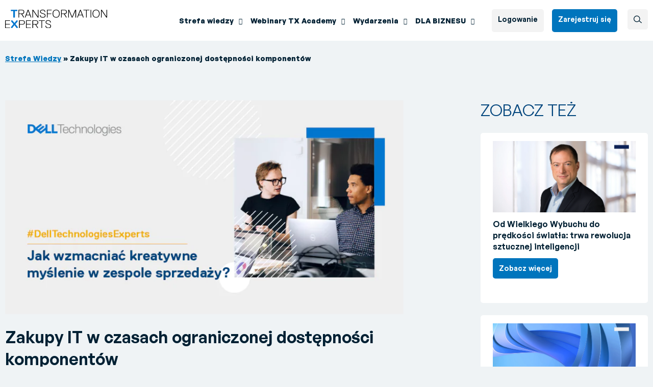

--- FILE ---
content_type: text/html; charset=UTF-8
request_url: https://transformation-experts.pl/zakupy-it-w-czasach-ograniczonej-dostepnosci-komponentow/
body_size: 17229
content:
<!doctype html>
<html lang="pl-PL">
<head>
	<meta charset="UTF-8">
	<meta name="viewport" content="width=device-width, initial-scale=1">
	<link rel="profile" href="https://gmpg.org/xfn/11">
	<link rel="icon" type="image/png" href="https://transformation-experts.pl/wp-content/uploads/2022/06/Mask-Group-3-1-1.png">
	<meta name='robots' content='index, follow, max-image-preview:large, max-snippet:-1, max-video-preview:-1' />
<script id="cookieyes" type="text/javascript" src="https://cdn-cookieyes.com/client_data/38948bce274ce0b75ad2ea33/script.js"></script>
	<!-- This site is optimized with the Yoast SEO plugin v21.6 - https://yoast.com/wordpress/plugins/seo/ -->
	<title>Zakupy IT w czasach ograniczonej dostępności komponentów - Transformation Experts</title>
	<link rel="canonical" href="https://transformation-experts.pl/zakupy-it-w-czasach-ograniczonej-dostepnosci-komponentow/" />
	<meta property="og:locale" content="pl_PL" />
	<meta property="og:type" content="article" />
	<meta property="og:title" content="Zakupy IT w czasach ograniczonej dostępności komponentów - Transformation Experts" />
	<meta property="og:description" content="Przed erą Covid zamówienia niemożliwe realizowaliśmy od ręki, na cuda trzeba było poczekać. Najwyżej tydzień. Nowy serwer na już? Proszę bardzo. Macierze dyskowe? Nie ma problemu. Covid to jednak zmienił. Oczywiście nie każdy klient ma nagłą potrzebę rozbudowy infrastruktury IT, jednak ostatnie miesiące pokazały, jak dużego znaczenia nabrało wczesne planowanie zakupów. Wydarzenia minionego roku sprawiły, [&hellip;]" />
	<meta property="og:url" content="https://transformation-experts.pl/zakupy-it-w-czasach-ograniczonej-dostepnosci-komponentow/" />
	<meta property="og:site_name" content="Transformation Experts" />
	<meta property="article:published_time" content="2022-01-28T11:03:26+00:00" />
	<meta property="article:modified_time" content="2022-10-05T14:26:06+00:00" />
	<meta property="og:image" content="https://transformation-experts.pl/wp-content/uploads/2022/08/Future-Sales-744x400-kreatywnosc.png" />
	<meta property="og:image:width" content="745" />
	<meta property="og:image:height" content="401" />
	<meta property="og:image:type" content="image/png" />
	<meta name="author" content="Transformation Experts" />
	<meta name="twitter:card" content="summary_large_image" />
	<meta name="twitter:label1" content="Napisane przez" />
	<meta name="twitter:data1" content="Transformation Experts" />
	<meta name="twitter:label2" content="Szacowany czas czytania" />
	<meta name="twitter:data2" content="4 minuty" />
	<script type="application/ld+json" class="yoast-schema-graph">{"@context":"https://schema.org","@graph":[{"@type":"WebPage","@id":"https://transformation-experts.pl/zakupy-it-w-czasach-ograniczonej-dostepnosci-komponentow/","url":"https://transformation-experts.pl/zakupy-it-w-czasach-ograniczonej-dostepnosci-komponentow/","name":"Zakupy IT w czasach ograniczonej dostępności komponentów - Transformation Experts","isPartOf":{"@id":"https://transformation-experts.pl/#website"},"primaryImageOfPage":{"@id":"https://transformation-experts.pl/zakupy-it-w-czasach-ograniczonej-dostepnosci-komponentow/#primaryimage"},"image":{"@id":"https://transformation-experts.pl/zakupy-it-w-czasach-ograniczonej-dostepnosci-komponentow/#primaryimage"},"thumbnailUrl":"https://transformation-experts.pl/wp-content/uploads/2022/08/Future-Sales-744x400-kreatywnosc.png","datePublished":"2022-01-28T11:03:26+00:00","dateModified":"2022-10-05T14:26:06+00:00","author":{"@id":"https://transformation-experts.pl/#/schema/person/372e0ea1c0c5c56edddfd9d33aa5abe9"},"breadcrumb":{"@id":"https://transformation-experts.pl/zakupy-it-w-czasach-ograniczonej-dostepnosci-komponentow/#breadcrumb"},"inLanguage":"pl-PL","potentialAction":[{"@type":"ReadAction","target":["https://transformation-experts.pl/zakupy-it-w-czasach-ograniczonej-dostepnosci-komponentow/"]}]},{"@type":"ImageObject","inLanguage":"pl-PL","@id":"https://transformation-experts.pl/zakupy-it-w-czasach-ograniczonej-dostepnosci-komponentow/#primaryimage","url":"https://transformation-experts.pl/wp-content/uploads/2022/08/Future-Sales-744x400-kreatywnosc.png","contentUrl":"https://transformation-experts.pl/wp-content/uploads/2022/08/Future-Sales-744x400-kreatywnosc.png","width":745,"height":401},{"@type":"BreadcrumbList","@id":"https://transformation-experts.pl/zakupy-it-w-czasach-ograniczonej-dostepnosci-komponentow/#breadcrumb","itemListElement":[{"@type":"ListItem","position":1,"name":"Strefa Wiedzy","item":"https://transformation-experts.pl/strefa-wiedzy/"},{"@type":"ListItem","position":2,"name":"Zakupy IT w czasach ograniczonej dostępności komponentów"}]},{"@type":"WebSite","@id":"https://transformation-experts.pl/#website","url":"https://transformation-experts.pl/","name":"Transformation Experts","description":"Platforma wymiany informacji i konsultacji dla managerów i specjalistów z branży IT.","potentialAction":[{"@type":"SearchAction","target":{"@type":"EntryPoint","urlTemplate":"https://transformation-experts.pl/?s={search_term_string}"},"query-input":"required name=search_term_string"}],"inLanguage":"pl-PL"},{"@type":"Person","@id":"https://transformation-experts.pl/#/schema/person/372e0ea1c0c5c56edddfd9d33aa5abe9","name":"Transformation Experts","description":"Krótki opis","sameAs":["https://transformation-experts.pl"],"url":"https://transformation-experts.pl/author/transformationexperts/"}]}</script>
	<!-- / Yoast SEO plugin. -->


<link rel='dns-prefetch' href='//ajax.googleapis.com' />
<link rel='dns-prefetch' href='//cdn.jsdelivr.net' />
<link rel='dns-prefetch' href='//cdnjs.cloudflare.com' />
<link rel="alternate" type="application/rss+xml" title="Transformation Experts &raquo; Kanał z wpisami" href="https://transformation-experts.pl/feed/" />
<link rel="alternate" type="application/rss+xml" title="Transformation Experts &raquo; Kanał z komentarzami" href="https://transformation-experts.pl/comments/feed/" />
<link rel="alternate" type="application/rss+xml" title="Transformation Experts &raquo; Zakupy IT w czasach ograniczonej dostępności komponentów Kanał z komentarzami" href="https://transformation-experts.pl/zakupy-it-w-czasach-ograniczonej-dostepnosci-komponentow/feed/" />
		<!-- This site uses the Google Analytics by MonsterInsights plugin v8.10.1 - Using Analytics tracking - https://www.monsterinsights.com/ -->
							<script
				src="//www.googletagmanager.com/gtag/js?id=G-PBRE184SG6"  data-cfasync="false" data-wpfc-render="false" async></script>
			<script data-cfasync="false" data-wpfc-render="false">
				var mi_version = '8.10.1';
				var mi_track_user = true;
				var mi_no_track_reason = '';
				
								var disableStrs = [
										'ga-disable-G-PBRE184SG6',
														];

				/* Function to detect opted out users */
				function __gtagTrackerIsOptedOut() {
					for (var index = 0; index < disableStrs.length; index++) {
						if (document.cookie.indexOf(disableStrs[index] + '=true') > -1) {
							return true;
						}
					}

					return false;
				}

				/* Disable tracking if the opt-out cookie exists. */
				if (__gtagTrackerIsOptedOut()) {
					for (var index = 0; index < disableStrs.length; index++) {
						window[disableStrs[index]] = true;
					}
				}

				/* Opt-out function */
				function __gtagTrackerOptout() {
					for (var index = 0; index < disableStrs.length; index++) {
						document.cookie = disableStrs[index] + '=true; expires=Thu, 31 Dec 2099 23:59:59 UTC; path=/';
						window[disableStrs[index]] = true;
					}
				}

				if ('undefined' === typeof gaOptout) {
					function gaOptout() {
						__gtagTrackerOptout();
					}
				}
								window.dataLayer = window.dataLayer || [];

				window.MonsterInsightsDualTracker = {
					helpers: {},
					trackers: {},
				};
				if (mi_track_user) {
					function __gtagDataLayer() {
						dataLayer.push(arguments);
					}

					function __gtagTracker(type, name, parameters) {
						if (!parameters) {
							parameters = {};
						}

						if (parameters.send_to) {
							__gtagDataLayer.apply(null, arguments);
							return;
						}

						if (type === 'event') {
														parameters.send_to = monsterinsights_frontend.v4_id;
							var hookName = name;
							if (typeof parameters['event_category'] !== 'undefined') {
								hookName = parameters['event_category'] + ':' + name;
							}

							if (typeof MonsterInsightsDualTracker.trackers[hookName] !== 'undefined') {
								MonsterInsightsDualTracker.trackers[hookName](parameters);
							} else {
								__gtagDataLayer('event', name, parameters);
							}
							
													} else {
							__gtagDataLayer.apply(null, arguments);
						}
					}

					__gtagTracker('js', new Date());
					__gtagTracker('set', {
						'developer_id.dZGIzZG': true,
											});
										__gtagTracker('config', 'G-PBRE184SG6', {"allow_anchor":"true","forceSSL":"true","link_attribution":"true","logged_in":"false","post_type":"post","category":"Strefa Wiedzy","tags":"untagged"} );
															window.gtag = __gtagTracker;										(function () {
						/* https://developers.google.com/analytics/devguides/collection/analyticsjs/ */
						/* ga and __gaTracker compatibility shim. */
						var noopfn = function () {
							return null;
						};
						var newtracker = function () {
							return new Tracker();
						};
						var Tracker = function () {
							return null;
						};
						var p = Tracker.prototype;
						p.get = noopfn;
						p.set = noopfn;
						p.send = function () {
							var args = Array.prototype.slice.call(arguments);
							args.unshift('send');
							__gaTracker.apply(null, args);
						};
						var __gaTracker = function () {
							var len = arguments.length;
							if (len === 0) {
								return;
							}
							var f = arguments[len - 1];
							if (typeof f !== 'object' || f === null || typeof f.hitCallback !== 'function') {
								if ('send' === arguments[0]) {
									var hitConverted, hitObject = false, action;
									if ('event' === arguments[1]) {
										if ('undefined' !== typeof arguments[3]) {
											hitObject = {
												'eventAction': arguments[3],
												'eventCategory': arguments[2],
												'eventLabel': arguments[4],
												'value': arguments[5] ? arguments[5] : 1,
											}
										}
									}
									if ('pageview' === arguments[1]) {
										if ('undefined' !== typeof arguments[2]) {
											hitObject = {
												'eventAction': 'page_view',
												'page_path': arguments[2],
											}
										}
									}
									if (typeof arguments[2] === 'object') {
										hitObject = arguments[2];
									}
									if (typeof arguments[5] === 'object') {
										Object.assign(hitObject, arguments[5]);
									}
									if ('undefined' !== typeof arguments[1].hitType) {
										hitObject = arguments[1];
										if ('pageview' === hitObject.hitType) {
											hitObject.eventAction = 'page_view';
										}
									}
									if (hitObject) {
										action = 'timing' === arguments[1].hitType ? 'timing_complete' : hitObject.eventAction;
										hitConverted = mapArgs(hitObject);
										__gtagTracker('event', action, hitConverted);
									}
								}
								return;
							}

							function mapArgs(args) {
								var arg, hit = {};
								var gaMap = {
									'eventCategory': 'event_category',
									'eventAction': 'event_action',
									'eventLabel': 'event_label',
									'eventValue': 'event_value',
									'nonInteraction': 'non_interaction',
									'timingCategory': 'event_category',
									'timingVar': 'name',
									'timingValue': 'value',
									'timingLabel': 'event_label',
									'page': 'page_path',
									'location': 'page_location',
									'title': 'page_title',
								};
								for (arg in args) {
																		if (!(!args.hasOwnProperty(arg) || !gaMap.hasOwnProperty(arg))) {
										hit[gaMap[arg]] = args[arg];
									} else {
										hit[arg] = args[arg];
									}
								}
								return hit;
							}

							try {
								f.hitCallback();
							} catch (ex) {
							}
						};
						__gaTracker.create = newtracker;
						__gaTracker.getByName = newtracker;
						__gaTracker.getAll = function () {
							return [];
						};
						__gaTracker.remove = noopfn;
						__gaTracker.loaded = true;
						window['__gaTracker'] = __gaTracker;
					})();
									} else {
										console.log("");
					(function () {
						function __gtagTracker() {
							return null;
						}

						window['__gtagTracker'] = __gtagTracker;
						window['gtag'] = __gtagTracker;
					})();
									}
			</script>
				<!-- / Google Analytics by MonsterInsights -->
			<script data-cfasync="false" data-wpfc-render="false">
	MonsterInsightsDualTracker.trackers[ 'form:impression' ] = function( parameters ) {
		__gtagDataLayer( 'event', 'form_impression', {
			form_id: parameters.event_label,
			content_type: 'form',
			non_interaction: true,
			send_to: parameters.send_to,
		} );
	};

	MonsterInsightsDualTracker.trackers[ 'form:conversion' ] = function( parameters ) {
		__gtagDataLayer( 'event', 'generate_lead', {
			form_id: parameters.event_label,
			send_to: parameters.send_to,
		});
	};
	</script>
	<script>
window._wpemojiSettings = {"baseUrl":"https:\/\/s.w.org\/images\/core\/emoji\/15.0.3\/72x72\/","ext":".png","svgUrl":"https:\/\/s.w.org\/images\/core\/emoji\/15.0.3\/svg\/","svgExt":".svg","source":{"concatemoji":"https:\/\/transformation-experts.pl\/wp-includes\/js\/wp-emoji-release.min.js?ver=6.6.4"}};
/*! This file is auto-generated */
!function(i,n){var o,s,e;function c(e){try{var t={supportTests:e,timestamp:(new Date).valueOf()};sessionStorage.setItem(o,JSON.stringify(t))}catch(e){}}function p(e,t,n){e.clearRect(0,0,e.canvas.width,e.canvas.height),e.fillText(t,0,0);var t=new Uint32Array(e.getImageData(0,0,e.canvas.width,e.canvas.height).data),r=(e.clearRect(0,0,e.canvas.width,e.canvas.height),e.fillText(n,0,0),new Uint32Array(e.getImageData(0,0,e.canvas.width,e.canvas.height).data));return t.every(function(e,t){return e===r[t]})}function u(e,t,n){switch(t){case"flag":return n(e,"\ud83c\udff3\ufe0f\u200d\u26a7\ufe0f","\ud83c\udff3\ufe0f\u200b\u26a7\ufe0f")?!1:!n(e,"\ud83c\uddfa\ud83c\uddf3","\ud83c\uddfa\u200b\ud83c\uddf3")&&!n(e,"\ud83c\udff4\udb40\udc67\udb40\udc62\udb40\udc65\udb40\udc6e\udb40\udc67\udb40\udc7f","\ud83c\udff4\u200b\udb40\udc67\u200b\udb40\udc62\u200b\udb40\udc65\u200b\udb40\udc6e\u200b\udb40\udc67\u200b\udb40\udc7f");case"emoji":return!n(e,"\ud83d\udc26\u200d\u2b1b","\ud83d\udc26\u200b\u2b1b")}return!1}function f(e,t,n){var r="undefined"!=typeof WorkerGlobalScope&&self instanceof WorkerGlobalScope?new OffscreenCanvas(300,150):i.createElement("canvas"),a=r.getContext("2d",{willReadFrequently:!0}),o=(a.textBaseline="top",a.font="600 32px Arial",{});return e.forEach(function(e){o[e]=t(a,e,n)}),o}function t(e){var t=i.createElement("script");t.src=e,t.defer=!0,i.head.appendChild(t)}"undefined"!=typeof Promise&&(o="wpEmojiSettingsSupports",s=["flag","emoji"],n.supports={everything:!0,everythingExceptFlag:!0},e=new Promise(function(e){i.addEventListener("DOMContentLoaded",e,{once:!0})}),new Promise(function(t){var n=function(){try{var e=JSON.parse(sessionStorage.getItem(o));if("object"==typeof e&&"number"==typeof e.timestamp&&(new Date).valueOf()<e.timestamp+604800&&"object"==typeof e.supportTests)return e.supportTests}catch(e){}return null}();if(!n){if("undefined"!=typeof Worker&&"undefined"!=typeof OffscreenCanvas&&"undefined"!=typeof URL&&URL.createObjectURL&&"undefined"!=typeof Blob)try{var e="postMessage("+f.toString()+"("+[JSON.stringify(s),u.toString(),p.toString()].join(",")+"));",r=new Blob([e],{type:"text/javascript"}),a=new Worker(URL.createObjectURL(r),{name:"wpTestEmojiSupports"});return void(a.onmessage=function(e){c(n=e.data),a.terminate(),t(n)})}catch(e){}c(n=f(s,u,p))}t(n)}).then(function(e){for(var t in e)n.supports[t]=e[t],n.supports.everything=n.supports.everything&&n.supports[t],"flag"!==t&&(n.supports.everythingExceptFlag=n.supports.everythingExceptFlag&&n.supports[t]);n.supports.everythingExceptFlag=n.supports.everythingExceptFlag&&!n.supports.flag,n.DOMReady=!1,n.readyCallback=function(){n.DOMReady=!0}}).then(function(){return e}).then(function(){var e;n.supports.everything||(n.readyCallback(),(e=n.source||{}).concatemoji?t(e.concatemoji):e.wpemoji&&e.twemoji&&(t(e.twemoji),t(e.wpemoji)))}))}((window,document),window._wpemojiSettings);
</script>
<style id='wp-emoji-styles-inline-css'>

	img.wp-smiley, img.emoji {
		display: inline !important;
		border: none !important;
		box-shadow: none !important;
		height: 1em !important;
		width: 1em !important;
		margin: 0 0.07em !important;
		vertical-align: -0.1em !important;
		background: none !important;
		padding: 0 !important;
	}
</style>
<link rel='stylesheet' id='moove_activity_addon_frontend-css' href='https://transformation-experts.pl/wp-content/plugins/user-activity-tracking-and-log-addon/assets/css/activity-et-front.css?ver=4.1.4' media='all' />
<link rel='stylesheet' id='tx2-style-css' href='https://transformation-experts.pl/wp-content/themes/tx2/style.css?ver=1769376531' media='all' />
<link rel='stylesheet' id='tx2-dtf-css' href='https://transformation-experts.pl/wp-content/themes/tx2/dtf.css?ver=1769376531' media='all' />
<link rel='stylesheet' id='tx2-slickcss-css' href='https://cdn.jsdelivr.net/jquery.slick/1.5.9/slick.css?ver=6.6.4' media='all' />
<link rel='stylesheet' id='tx2-glightcss-css' href='https://cdn.jsdelivr.net/npm/glightbox/dist/css/glightbox.min.css?ver=1.0.0' media='all' />
<link rel='stylesheet' id='tx2-selectcss-css' href='https://cdn.jsdelivr.net/npm/select2@4.1.0-rc.0/dist/css/select2.min.css?ver=1.0.0' media='all' />
<script src="https://ajax.googleapis.com/ajax/libs/jquery/1.11.3/jquery.min.js?ver=1.11.3" id="jquery-js"></script>
<script src="https://transformation-experts.pl/wp-content/plugins/google-analytics-premium/assets/js/frontend-gtag.min.js?ver=8.10.1" id="monsterinsights-frontend-script-js"></script>
<script data-cfasync="false" data-wpfc-render="false" id='monsterinsights-frontend-script-js-extra'>var monsterinsights_frontend = {"js_events_tracking":"true","download_extensions":"doc,pdf,ppt,zip,xls,docx,pptx,xlsx","inbound_paths":"[]","home_url":"https:\/\/transformation-experts.pl","hash_tracking":"false","ua":"","v4_id":"G-PBRE184SG6"};</script>
<link rel="https://api.w.org/" href="https://transformation-experts.pl/wp-json/" /><link rel="alternate" title="JSON" type="application/json" href="https://transformation-experts.pl/wp-json/wp/v2/posts/9208" /><link rel="EditURI" type="application/rsd+xml" title="RSD" href="https://transformation-experts.pl/xmlrpc.php?rsd" />
<meta name="generator" content="WordPress 6.6.4" />
<link rel='shortlink' href='https://transformation-experts.pl/?p=9208' />
<link rel="alternate" title="oEmbed (JSON)" type="application/json+oembed" href="https://transformation-experts.pl/wp-json/oembed/1.0/embed?url=https%3A%2F%2Ftransformation-experts.pl%2Fzakupy-it-w-czasach-ograniczonej-dostepnosci-komponentow%2F" />
<link rel="alternate" title="oEmbed (XML)" type="text/xml+oembed" href="https://transformation-experts.pl/wp-json/oembed/1.0/embed?url=https%3A%2F%2Ftransformation-experts.pl%2Fzakupy-it-w-czasach-ograniczonej-dostepnosci-komponentow%2F&#038;format=xml" />
<!-- HubSpot WordPress Plugin v11.1.34: embed JS disabled as a portalId has not yet been configured --><script>document.createElement( "picture" );if(!window.HTMLPictureElement && document.addEventListener) {window.addEventListener("DOMContentLoaded", function() {var s = document.createElement("script");s.src = "https://transformation-experts.pl/wp-content/plugins/webp-express/js/picturefill.min.js";document.body.appendChild(s);});}</script>		<style type="text/css">
			.um_request_name {
				display: none !important;
			}
		</style>
	<link rel="pingback" href="https://transformation-experts.pl/xmlrpc.php"><style type="text/css" id="filter-everything-inline-css">.wpc-orderby-select{width:100%}.wpc-filters-open-button-container{display:none}.wpc-debug-message{padding:16px;font-size:14px;border:1px dashed #ccc;margin-bottom:20px}.wpc-debug-title{visibility:hidden}.wpc-button-inner,.wpc-chip-content{display:flex;align-items:center}.wpc-icon-html-wrapper{position:relative;margin-right:10px;top:2px}.wpc-icon-html-wrapper span{display:block;height:1px;width:18px;border-radius:3px;background:#2c2d33;margin-bottom:4px;position:relative}span.wpc-icon-line-1:after,span.wpc-icon-line-2:after,span.wpc-icon-line-3:after{content:"";display:block;width:3px;height:3px;border:1px solid #2c2d33;background-color:#fff;position:absolute;top:-2px;box-sizing:content-box}span.wpc-icon-line-3:after{border-radius:50%;left:2px}span.wpc-icon-line-1:after{border-radius:50%;left:5px}span.wpc-icon-line-2:after{border-radius:50%;left:12px}body .wpc-filters-open-button-container a.wpc-filters-open-widget,body .wpc-filters-open-button-container a.wpc-open-close-filters-button{display:inline-block;text-align:left;border:1px solid #2c2d33;border-radius:2px;line-height:1.5;padding:7px 12px;background-color:transparent;color:#2c2d33;box-sizing:border-box;text-decoration:none!important;font-weight:400;transition:none;position:relative}@media screen and (max-width:768px){.wpc_show_bottom_widget .wpc-filters-open-button-container,.wpc_show_open_close_button .wpc-filters-open-button-container{display:block}.wpc_show_bottom_widget .wpc-filters-open-button-container{margin-top:1em;margin-bottom:1em}}</style>

<!-- MonsterInsights Form Tracking -->
<script data-cfasync="false" data-wpfc-render="false">
	function monsterinsights_forms_record_impression( event ) {
		monsterinsights_add_bloom_forms_ids();
		var monsterinsights_forms = document.getElementsByTagName("form");
		var monsterinsights_forms_i;
		for (monsterinsights_forms_i = 0; monsterinsights_forms_i < monsterinsights_forms.length; monsterinsights_forms_i++ ) {
			var monsterinsights_form_id = monsterinsights_forms[monsterinsights_forms_i].getAttribute("id");
			var skip_conversion = false;
			/* Check to see if it's contact form 7 if the id isn't set */
			if ( ! monsterinsights_form_id ) {
				monsterinsights_form_id = monsterinsights_forms[monsterinsights_forms_i].parentElement.getAttribute("id");
				if ( monsterinsights_form_id && monsterinsights_form_id.lastIndexOf('wpcf7-f', 0 ) === 0  ) {
					/* If so, let's grab that and set it to be the form's ID*/
					var tokens = monsterinsights_form_id.split('-').slice(0,2);
					var result = tokens.join('-');
					monsterinsights_forms[monsterinsights_forms_i].setAttribute("id", result);/* Now we can do just what we did above */
					monsterinsights_form_id = monsterinsights_forms[monsterinsights_forms_i].getAttribute("id");
				} else {
					monsterinsights_form_id = false;
				}
			}

			// Check if it's Ninja Forms & id isn't set.
			if ( ! monsterinsights_form_id && monsterinsights_forms[monsterinsights_forms_i].parentElement.className.indexOf( 'nf-form-layout' ) >= 0 ) {
				monsterinsights_form_id = monsterinsights_forms[monsterinsights_forms_i].parentElement.parentElement.parentElement.getAttribute( 'id' );
				if ( monsterinsights_form_id && 0 === monsterinsights_form_id.lastIndexOf( 'nf-form-', 0 ) ) {
					/* If so, let's grab that and set it to be the form's ID*/
					tokens = monsterinsights_form_id.split( '-' ).slice( 0, 3 );
					result = tokens.join( '-' );
					monsterinsights_forms[monsterinsights_forms_i].setAttribute( 'id', result );
					/* Now we can do just what we did above */
					monsterinsights_form_id = monsterinsights_forms[monsterinsights_forms_i].getAttribute( 'id' );
					skip_conversion = true;
				}
			}

			if ( monsterinsights_form_id && monsterinsights_form_id !== 'commentform' && monsterinsights_form_id !== 'adminbar-search' ) {
                __gtagTracker('event', 'impression', {
                    event_category: 'form',
                    event_label: monsterinsights_form_id,
                    value: 1,
                    non_interaction: true
                });

				/* If a WPForms Form, we can use custom tracking */
				if ( monsterinsights_form_id && 0 === monsterinsights_form_id.lastIndexOf( 'wpforms-form-', 0 ) ) {
					continue;
				}

				/* Formiddable Forms, use custom tracking */
				if ( monsterinsights_forms_has_class( monsterinsights_forms[monsterinsights_forms_i], 'frm-show-form' ) ) {
					continue;
				}

				/* If a Gravity Form, we can use custom tracking */
				if ( monsterinsights_form_id && 0 === monsterinsights_form_id.lastIndexOf( 'gform_', 0 ) ) {
					continue;
				}

				/* If Ninja forms, we use custom conversion tracking */
				if ( skip_conversion ) {
					continue;
				}

				var custom_conversion_mi_forms = false;
				if ( custom_conversion_mi_forms ) {
					continue;
				}

                if ( window.jQuery ){
                    (function(form_id) {
                        jQuery( document ).ready( function () {
                            jQuery( '#' + form_id ).on( 'submit', monsterinsights_forms_record_conversion );
                        } );
                    })( monsterinsights_form_id );
                } else {
                    var __gaFormsTrackerWindow    = window;
                    if ( __gaFormsTrackerWindow.addEventListener ) {
                        document.getElementById(monsterinsights_form_id).addEventListener( "submit", monsterinsights_forms_record_conversion, false );
                    } else {
                        if ( __gaFormsTrackerWindow.attachEvent ) {
                            document.getElementById(monsterinsights_form_id).attachEvent( "onsubmit", monsterinsights_forms_record_conversion );
                        }
                    }
                }

			} else {
				continue;
			}
		}
	}

	function monsterinsights_forms_has_class(element, className) {
	    return (' ' + element.className + ' ').indexOf(' ' + className+ ' ') > -1;
	}

	function monsterinsights_forms_record_conversion( event ) {
		var monsterinsights_form_conversion_id = event.target.id;
		var monsterinsights_form_action        = event.target.getAttribute("miforms-action");
		if ( monsterinsights_form_conversion_id && ! monsterinsights_form_action ) {
			document.getElementById(monsterinsights_form_conversion_id).setAttribute("miforms-action", "submitted");
            __gtagTracker('event', 'conversion', {
                event_category: 'form',
                event_label: monsterinsights_form_conversion_id,
                value: 1,
            });
		}
	}

	/* Attach the events to all clicks in the document after page and GA has loaded */
	function monsterinsights_forms_load() {
		if ( typeof(__gtagTracker) !== 'undefined' && __gtagTracker ) {
            var __gtagFormsTrackerWindow    = window;
            if ( __gtagFormsTrackerWindow.addEventListener ) {
                __gtagFormsTrackerWindow.addEventListener( "load", monsterinsights_forms_record_impression, false );
            } else {
                if ( __gtagFormsTrackerWindow.attachEvent ) {
                    __gtagFormsTrackerWindow.attachEvent("onload", monsterinsights_forms_record_impression );
                }
            }
        } else {
			setTimeout(monsterinsights_forms_load, 200);
		}
	}
	/* Custom Ninja Forms impression tracking */
	if (window.jQuery) {
		jQuery(document).on( 'nfFormReady', function( e, layoutView ) {
			var label = layoutView.el;
			label = label.substring(1, label.length);
			label = label.split('-').slice(0,3).join('-');
            __gtagTracker('event', 'impression', {
                event_category: 'form',
                event_label: label,
                value: 1,
                non_interaction: true
            });
		});
	}
	/* Custom Bloom Form tracker */
	function monsterinsights_add_bloom_forms_ids() {
		var bloom_forms = document.querySelectorAll( '.et_bloom_form_content form' );
		if ( bloom_forms.length > 0 ) {
			for ( var i = 0; i < bloom_forms.length; i++ ) {
				if ( '' === bloom_forms[i].id ) {
					var form_parent_root = monsterinsights_find_parent_with_class( bloom_forms[i], 'et_bloom_optin' );
					if ( form_parent_root ) {
						var classes = form_parent_root.className.split( ' ' );
						for ( var j = 0; j < classes.length; ++ j ) {
							if ( 0 === classes[j].indexOf( 'et_bloom_optin' ) ) {
								bloom_forms[i].id = classes[j];
							}
						}
					}
				}
			}
		}
	}
	function monsterinsights_find_parent_with_class( element, className ) {
		if ( element.parentNode && '' !== className ) {
			if ( element.parentNode.className.indexOf( className ) >= 0 ) {
				return element.parentNode;
			} else {
				return monsterinsights_find_parent_with_class( element.parentNode, className );
			}
		}
		return false;
	}
	monsterinsights_forms_load();
</script>
<!-- End MonsterInsights Form Tracking -->



<!-- MonsterInsights Media Tracking -->
<script data-cfasync="false" data-wpfc-render="false">
    var monsterinsights_tracked_video_marks = {};
    var monsterinsights_youtube_percentage_tracking_timeouts = {};

    // Works for YouTube and Vimeo
    function monsterinsights_media_get_id_for_iframe( source, service ) {
    var iframeUrlParts = source.split('?');
    var stripedUrl = iframeUrlParts[0].split('/');
    var videoId = stripedUrl[ stripedUrl.length - 1 ];

    return service + '-player-' + videoId;
    }

    function monsterinsights_media_record_video_event( provider, event, label, parameters = {} ) {

    __gtagTracker('event', event, {
    event_category: 'video-' + provider,
    event_label: label,
    non_interaction: event === 'impression',
    ...parameters
    });
    }

    function monsterinsights_media_maybe_record_video_progress( provider, label, videoId, videoParameters ) {
    var progressTrackingAllowedMarks = [10,25,50,75];

    if ( typeof monsterinsights_tracked_video_marks[ videoId ] == 'undefined' ) {
    monsterinsights_tracked_video_marks[ videoId ] = [];
    }

    var { video_percent } = videoParameters;

    if ( progressTrackingAllowedMarks.includes( video_percent ) && !monsterinsights_tracked_video_marks[ videoId
    ].includes( video_percent ) ) {
    monsterinsights_media_record_video_event( provider, 'video_progress', label, videoParameters );

    // Prevent multiple records for the same percentage
    monsterinsights_tracked_video_marks[ videoId ].push( video_percent );
    }
    }

    // --- Vimeo --- //

    function monsterinsights_on_vimeo_load() {
    var vimeoIframes = document.querySelectorAll("iframe[src*='vimeo']");

    vimeoIframes.forEach(function( iframe ) {
    var videoLabel = iframe.title || iframe.getAttribute('src');
    var player = new Vimeo.Player(iframe);
    var playerId = iframe.getAttribute('id');

    if ( !playerId ) {
    playerId = monsterinsights_media_get_id_for_iframe( iframe.getAttribute('src'), 'vimeo' );
    iframe.setAttribute( 'id', playerId );
    }

    var videoParameters = {
    video_provider: 'vimeo',
    video_title: iframe.title,
    video_url: iframe.getAttribute('src')
    };

    /**
    * Record Impression
    **/
    monsterinsights_media_record_video_event( 'vimeo', 'impression', videoLabel, videoParameters );

    /**
    * Record video start
    **/
    player.on('play', function(data) {
    videoParameters.video_duration = data.duration;
    videoParameters.video_current_time = data.seconds;
    videoParameters.video_percent = 0;

    monsterinsights_media_record_video_event( 'vimeo', 'video_start', videoLabel, videoParameters );
    });

    /**
    * Record video progress
    **/
    player.on('timeupdate', function(data) {
    var progress = Math.floor(data.percent * 100);

    videoParameters.video_duration = data.duration;
    videoParameters.video_current_time = data.seconds;
    videoParameters.video_percent = progress;

    monsterinsights_media_maybe_record_video_progress( 'vimeo', videoLabel, playerId, videoParameters );
    });

    /**
    * Record video complete
    **/
    player.on('ended', function(data) {
    videoParameters.video_duration = data.duration;
    videoParameters.video_current_time = data.seconds;
    videoParameters.video_percent = 100;

    monsterinsights_media_record_video_event( 'vimeo', 'video_complete', videoLabel, videoParameters );
    });
    });
    }

    function monsterinsights_media_init_vimeo_events() {
    var vimeoIframes = document.querySelectorAll("iframe[src*='vimeo']");

    if ( vimeoIframes.length ) {

    // Maybe load Vimeo API
    if ( window.Vimeo === undefined ) {
    var tag = document.createElement("script");
    tag.src = "https://player.vimeo.com/api/player.js";
    tag.setAttribute("onload", "monsterinsights_on_vimeo_load()");
    document.body.append(tag);
    } else {
    // Vimeo API already loaded, invoke callback
    monsterinsights_on_vimeo_load();
    }
    }
    }

    // --- End Vimeo --- //

    // --- YouTube --- //
    function monsterinsights_media_on_youtube_load() {

    var ga4Enabled = monsterinsights_frontend.v4_id !== '';
    var youtubeIframes = document.querySelectorAll("iframe[src*='youtube'],iframe[src*='youtu.be']");

    youtubeIframes.forEach(function( iframe ) {
    var videoLabel = iframe.title || iframe.getAttribute('src');
    var playerId = iframe.getAttribute('id');

    if ( !playerId ) {
    playerId = monsterinsights_media_get_id_for_iframe( iframe.getAttribute('src'), 'youtube' );
    iframe.setAttribute( 'id', playerId );
    }

    var videoParameters = {
    video_provider: 'youtube',
    video_title: iframe.title,
    video_url: iframe.getAttribute('src')
    };

    /**
    * Record Impression
    **/
    monsterinsights_media_record_video_event( 'youtube', 'impression', videoLabel, videoParameters );

    /**
    * Record progress callback
    **/
    function __track_youtube_video_progress( player, videoLabel, videoParameters ) {
    var { playerInfo } = player;

    var duration = playerInfo.duration//player.getDuration();
    var currentTime = playerInfo.currentTime//player.getCurrentTime();

    var percentage = (currentTime / duration) * 100;
    var progress = Math.floor(percentage);

    videoParameters.video_duration = duration;
    videoParameters.video_current_time = currentTime;
    videoParameters.video_percent = progress;

    monsterinsights_media_maybe_record_video_progress( 'youtube', videoLabel, playerId, videoParameters );
    }

    function __youtube_on_state_change( event ) {
    var state = event.data;
    var player = event.target;
    var { playerInfo } = player;

    /**
    * YouTube's API doesn't offer a progress or timeupdate event.
    * We have to track progress manually by asking the player for the current time, every X milliseconds, using an
    interval
    **/

    if ( state === YT.PlayerState.PLAYING) {

    /**
    * Record video start
    **/
    videoParameters.video_duration = playerInfo.duration;
    videoParameters.video_current_time = playerInfo.currentTime;
    videoParameters.video_percent = 0;

    monsterinsights_media_record_video_event( 'youtube', 'video_start', videoLabel, videoParameters );

    monsterinsights_youtube_percentage_tracking_timeouts[ playerId ] = setInterval(__track_youtube_video_progress, 500,
    player, videoLabel, videoParameters );
    } else if ( state === YT.PlayerState.PAUSED ) {
    // When the video is paused clear the interval
    clearInterval( monsterinsights_youtube_percentage_tracking_timeouts[ playerId ] );
    } else if ( state === YT.PlayerState.ENDED ) {

    /**
    * Record video complete
    **/
    videoParameters.video_duration = playerInfo.duration;
    videoParameters.video_current_time = playerInfo.currentTime;
    videoParameters.video_percent = 100;

    monsterinsights_media_record_video_event( 'youtube', 'video_complete', videoLabel, videoParameters );
    clearInterval( monsterinsights_youtube_percentage_tracking_timeouts[ playerId ] );
    }
    }

    new YT.Player(playerId, {
    events: {
    onStateChange: __youtube_on_state_change
    }
    });
    });
    }

    function monsterinsights_media_init_youtube_events() {
    var youtubeIframes = document.querySelectorAll("iframe[src*='youtube'],iframe[src*='youtu.be']");

    // YouTube always looks for a function called onYouTubeIframeAPIReady
    window.onYouTubeIframeAPIReady = monsterinsights_media_on_youtube_load;

    if ( youtubeIframes.length ) {

    // Maybe load YouTube API
    if ( window.YT === undefined ) {
    var tag = document.createElement("script");
    tag.src = "https://www.youtube.com/iframe_api";
    document.body.append(tag);
    } else {
    // YouTube API already loaded, invoke callback
    monsterinsights_media_on_youtube_load();
    }
    }
    }
    // --- End YouTube --- //

    // --- HTML Videos ---//
    function monsterinsights_media_init_html_video_events() {
    var videos = document.querySelectorAll('video');
    var videosCount = 0;

    videos.forEach(function( video ) {

    var videoLabel = video.title;

    if ( !videoLabel ) {
    var videoCaptionEl = video.nextElementSibling;

    if ( videoCaptionEl && videoCaptionEl.nodeName.toLowerCase() === 'figcaption' ) {
    videoLabel = videoCaptionEl.textContent;
    } else {
    videoLabel = video.getAttribute('src');
    }
    }

    var videoTitle = videoLabel;

    var playerId = video.getAttribute('id');

    if ( !playerId ) {
    playerId = 'html-player-' + videosCount;
    video.setAttribute('id', playerId);
    }

    var videoParameters = {
    video_provider: 'html',
    video_title: videoTitle,
    video_url: video.getAttribute('src')
    };

    /**
    * Record Impression
    **/
    monsterinsights_media_record_video_event( 'html', 'impression', videoLabel, videoParameters );

    /**
    * Record video start
    **/
    video.addEventListener('play', function() {
    videoParameters.video_duration = video.duration;
    videoParameters.video_current_time = video.currentTime;
    videoParameters.video_percent = 0;

    monsterinsights_media_record_video_event( 'html', 'video_start', videoLabel, videoParameters );
    }, false );

    /**
    * Record video progress
    **/
    video.addEventListener('timeupdate', function() {
    var percentage = (video.currentTime / video.duration) * 100;
    var progress = Math.floor(percentage);

    videoParameters.video_duration = video.duration;
    videoParameters.video_current_time = video.currentTime;
    videoParameters.video_percent = progress;

    monsterinsights_media_maybe_record_video_progress( 'html', videoLabel, playerId, videoParameters );
    }, false );

    /**
    * Record video complete
    **/
    video.addEventListener('ended', function() {
    var percentage = (video.currentTime / video.duration) * 100;
    var progress = Math.floor(percentage);

    videoParameters.video_duration = video.duration;
    videoParameters.video_current_time = video.currentTime;
    videoParameters.video_percent = progress;

    monsterinsights_media_record_video_event( 'html', 'video_complete', videoLabel, videoParameters );
    }, false );

    videosCount++;
    });
    }
    // --- End HTML Videos ---//

    function monsterinsights_media_init_video_events() {
    /**
    * HTML Video - Attach events & record impressions
    */
    monsterinsights_media_init_html_video_events();

    /**
    * Vimeo - Attach events & record impressions
    */
    monsterinsights_media_init_vimeo_events();

    /**
    * YouTube - Attach events & record impressions
    */
    monsterinsights_media_init_youtube_events();
    }

    /* Attach events */
    function monsterinsights_media_load() {

    if ( !__gtagTracker ) {
    setTimeout(monsterinsights_media_load, 200);
    return;
    }

    if ( window.addEventListener ) {
    window.addEventListener( "load", monsterinsights_media_init_video_events, false );
    } else if ( window.attachEvent ) {
    window.attachEvent( "onload", monsterinsights_media_init_video_events);
    }
    }

    monsterinsights_media_load();
    </script>
    <!-- End MonsterInsights Media Tracking -->

    
<link rel="icon" href="https://transformation-experts.pl/wp-content/uploads/2024/11/cropped-Dell-Tech-Logo-1x1-1-32x32.jpg" sizes="32x32" />
<link rel="icon" href="https://transformation-experts.pl/wp-content/uploads/2024/11/cropped-Dell-Tech-Logo-1x1-1-192x192.jpg" sizes="192x192" />
<link rel="apple-touch-icon" href="https://transformation-experts.pl/wp-content/uploads/2024/11/cropped-Dell-Tech-Logo-1x1-1-180x180.jpg" />
<meta name="msapplication-TileImage" content="https://transformation-experts.pl/wp-content/uploads/2024/11/cropped-Dell-Tech-Logo-1x1-1-270x270.jpg" />
	<script type="text/javascript"> (function(m, o, n, t, e, r, _)
{ m['__GetResponseAnalyticsObject'] = e;m[e] = m[e] || function() {(m[e].q = m[e].q || 
[]).push(arguments)}; r = o.createElement(n);_ = o.getElementsByTagName(n)[0];r.async = 
1;r.src = t;r.setAttribute('crossorigin', 'use-credentials');_.parentNode .insertBefore(r, _); })
(window, document, 'script', 'https://info.transformation-experts.pl/script/d1601a5b-d92a-47d3-8cd8-54733072f0b1/ga.js', 'GrTracking'); 
</script>
<!-- Hotjar Tracking Code for https://transformation-experts.pl/ -->
	<script>
(function(h,o,t,j,a,r){
h.hj=h.hj||function(){(h.hj.q=h.hj.q||[]).push(arguments)};
h._hjSettings={hjid:3295713,hjsv:6};
a=o.getElementsByTagName('head')[0];
r=o.createElement('script');r.async=1;
r.src=t+h._hjSettings.hjid+j+h._hjSettings.hjsv;
a.appendChild(r);
})(window,document,'https://static.hotjar.com/c/hotjar-','.js?sv=');
</script>
<!-- Google Tag Manager -->
<script>(function(w,d,s,l,i){w[l]=w[l]||[];w[l].push({'gtm.start':
new Date().getTime(),event:'gtm.js'});var f=d.getElementsByTagName(s)[0],
j=d.createElement(s),dl=l!='dataLayer'?'&l='+l:'';j.async=true;j.src=
'https://www.googletagmanager.com/gtm.js?id='+i+dl;f.parentNode.insertBefore(j,f);
})(window,document,'script','dataLayer','GTM-KXV6KKZ');</script>

<!-- GetResponse Analytics -->
<script type="application/javascript">
      
	  (function(m, o, n, t, e, r, _){
			  m['__GetResponseAnalyticsObject'] = e;m[e] = m[e] || function() {(m[e].q = m[e].q || []).push(arguments)};
			  r = o.createElement(n);_ = o.getElementsByTagName(n)[0];r.async = 1;r.src = t;r.setAttribute('crossorigin', 'use-credentials');_.parentNode .insertBefore(r, _);
		  })(window, document, 'script', '//info.transformation-experts.pl/script/92a5bf70-8fcb-4542-b50f-691fbdf52600/ga.js', 'GrTracking');
	
	
	  </script>
	  <!-- End GetResponse Analytics -->

	  <script type="text/javascript">
      function closeWidget() {
        var widget = document.getElementsByClassName(
          'bluebox-ai-chat_widget',
        )[0];
        var button = document.getElementsByClassName(
          'bluebox-ai-chat-button',
        )[0];
        var wrapper = document.getElementsByClassName(
          'bluebox-ai-chat-wrapper_root',
        )[0];
        wrapper.addEventListener('click', function (e) {
        });
        button.addEventListener('click', function (e) {
        });
        button.classList.remove('hidden');
        widget.classList.remove('active');
        wrapper.classList.remove('size');
      }
      function openWidget() {
		console.log('asd');
        var widget = document.getElementsByClassName(
          'bluebox-ai-chat_widget',
        )[0];
        var button = document.getElementsByClassName(
          'bluebox-ai-chat-button',
        )[0];
        var wrapper = document.getElementsByClassName(
          'bluebox-ai-chat-wrapper_root',
        )[0];
        wrapper.addEventListener('click', function (e) {
        });
        button.addEventListener('click', function (e) {});
        button.classList.add('hidden');
        widget.classList.add('active');
        wrapper.classList.add('size');
      }
    </script>
</head>



<body data-rsssl=1 class="post-template-default single single-post postid-9208 single-format-standard wpc_show_open_close_button">
<!-- Google Tag Manager (noscript) -->
<noscript><iframe src="https://www.googletagmanager.com/ns.html?id=GTM-KXV6KKZ"
height="0" width="0" style="display:none;visibility:hidden"></iframe></noscript>
<!-- End Google Tag Manager (noscript) -->
<div id="page" class="site">
	<a class="skip-link screen-reader-text" href="#primary">Skip to content</a>

	<header id="masthead" class="site-header">
		<div class="wrap">
			<div class="header__grid">

				<div class="site-branding">
					<a href="https://transformation-experts.pl/" rel="home" title="Transformation Experts">
						<img class="logo__desktop" src="https://transformation-experts.pl/wp-content/themes/tx2/img/logo_tx.svg" alt="Transformation Experts logo" title="Transformation Experts">
						<picture><source srcset="https://transformation-experts.pl/wp-content/webp-express/webp-images/uploads/2022/06/Mask-Group-3-1-1.png.webp" type="image/webp"><img class="logo__mobile webpexpress-processed" src="https://transformation-experts.pl/wp-content/uploads/2022/06/Mask-Group-3-1-1.png" alt="Transformation Experts logo" title="Transformation Experts"></picture>
					</a>
				</div>

				<div class="header__menu">
				<nav id="site-navigation" class="main-navigation">
			<button class="menu-toggle" aria-controls="primary-menu" aria-expanded="false"><i class="fas fa-bars"></i></button>
			<div class="menu-header-left-container"><ul id="primary-menu" class="menu"><li id="menu-item-12301" class="menu-item menu-item-type-custom menu-item-object-custom menu-item-has-children menu-item-12301"><a href="#">Strefa wiedzy</a>
<ul class="sub-menu">
	<li id="menu-item-12169" class="menu-item menu-item-type-post_type menu-item-object-page menu-item-12169"><a href="https://transformation-experts.pl/strefa-wiedzy/">Najnowsze informacje</a></li>
	<li id="menu-item-12256" class="menu-item menu-item-type-post_type menu-item-object-page menu-item-12256"><a href="https://transformation-experts.pl/materialy-wideo/">Materiały wideo</a></li>
	<li id="menu-item-12260" class="menu-item menu-item-type-post_type menu-item-object-page menu-item-12260"><a href="https://transformation-experts.pl/case-studies/">Case Studies</a></li>
	<li id="menu-item-12254" class="menu-item menu-item-type-post_type menu-item-object-page menu-item-12254"><a href="https://transformation-experts.pl/eksperci/">Eksperci</a></li>
	<li id="menu-item-13897" class="menu-item menu-item-type-custom menu-item-object-custom menu-item-13897"><a href="https://levelup.transformation-experts.pl">Efektywne środowisko pracy</a></li>
	<li id="menu-item-15708" class="menu-item menu-item-type-custom menu-item-object-custom menu-item-15708"><a href="https://transformation-experts.pl/dell-ai-solutions/">Rozwiązania DELL dla AI</a></li>
</ul>
</li>
<li id="menu-item-12288" class="menu-item menu-item-type-custom menu-item-object-custom menu-item-has-children menu-item-12288"><a href="#">Webinary TX Academy</a>
<ul class="sub-menu">
	<li id="menu-item-12168" class="menu-item menu-item-type-post_type menu-item-object-page menu-item-12168"><a href="https://transformation-experts.pl/webinary-tx-academy/">Dla Klientów</a></li>
	<li id="menu-item-12279" class="menu-item menu-item-type-post_type menu-item-object-page menu-item-12279"><a href="https://transformation-experts.pl/partnerzy-tx-academy/">Dla Partnerów</a></li>
	<li id="menu-item-15224" class="menu-item menu-item-type-post_type menu-item-object-page menu-item-15224"><a href="https://transformation-experts.pl/txa-dla-klientow/">TX Academy on-demand</a></li>
	<li id="menu-item-14718" class="menu-item menu-item-type-post_type menu-item-object-page menu-item-14718"><a href="https://transformation-experts.pl/archiwum-wydarzen/">Archiwum wydarzeń</a></li>
</ul>
</li>
<li id="menu-item-12289" class="menu-item menu-item-type-custom menu-item-object-custom menu-item-has-children menu-item-12289"><a href="#">Wydarzenia</a>
<ul class="sub-menu">
	<li id="menu-item-5948" class="menu-item menu-item-type-post_type menu-item-object-page menu-item-5948"><a href="https://transformation-experts.pl/wydarzenia/">Kalendarium</a></li>
	<li id="menu-item-12255" class="menu-item menu-item-type-post_type menu-item-object-page menu-item-12255"><a href="https://transformation-experts.pl/archiwum-wydarzen/">Archiwum wydarzeń</a></li>
	<li id="menu-item-17524" class="menu-item menu-item-type-post_type menu-item-object-page menu-item-17524"><a href="https://transformation-experts.pl/dell-technologies-forum-2025/">Dell Technologies Forum 2025</a></li>
	<li id="menu-item-16380" class="menu-item menu-item-type-post_type menu-item-object-page menu-item-16380"><a href="https://transformation-experts.pl/dtf-2024/">Dell Technologies Forum 2024</a></li>
	<li id="menu-item-14527" class="menu-item menu-item-type-post_type menu-item-object-page menu-item-14527"><a href="https://transformation-experts.pl/dtf-2023/">Dell Technologies Forum 2023</a></li>
	<li id="menu-item-13457" class="menu-item menu-item-type-post_type menu-item-object-page menu-item-13457"><a href="https://transformation-experts.pl/dtf/">Dell Technologies Forum 2022</a></li>
</ul>
</li>
<li id="menu-item-12263" class="menu-item menu-item-type-custom menu-item-object-custom menu-item-has-children menu-item-12263"><a href="#">DLA BIZNESU</a>
<ul class="sub-menu">
	<li id="menu-item-13543" class="menu-item menu-item-type-post_type menu-item-object-page menu-item-13543"><a href="https://transformation-experts.pl/partnerzy/">Programy partnerskie</a></li>
	<li id="menu-item-13645" class="menu-item menu-item-type-custom menu-item-object-custom menu-item-13645"><a href="https://programbizon.pl">Program dystrybucyjny</a></li>
	<li id="menu-item-14860" class="menu-item menu-item-type-custom menu-item-object-custom menu-item-14860"><a href="https://itheroes.transformation-experts.pl/">IT Heroes</a></li>
	<li id="menu-item-12264" class="menu-item menu-item-type-custom menu-item-object-custom menu-item-12264"><a href="https://futurebuilders.pl">Przyszłość biznesu</a></li>
	<li id="menu-item-12265" class="menu-item menu-item-type-custom menu-item-object-custom menu-item-12265"><a href="https://procurement.transformation-experts.pl/raport2022/">Zakup infrastruktury IT</a></li>
	<li id="menu-item-13640" class="menu-item menu-item-type-custom menu-item-object-custom menu-item-13640"><a href="https://levelup.transformation-experts.pl/">Rozwiązania dla biznesu</a></li>
	<li id="menu-item-12266" class="menu-item menu-item-type-custom menu-item-object-custom menu-item-12266"><a href="http://powerstore.transformation-experts.pl/">Rozwiązania infrastrukturalne</a></li>
	<li id="menu-item-12300" class="menu-item menu-item-type-custom menu-item-object-custom menu-item-12300"><a href="https://lepszyszef.transformation-experts.pl/">Rozwiązania dla dobrostanu pracowników</a></li>
	<li id="menu-item-12325" class="menu-item menu-item-type-custom menu-item-object-custom menu-item-12325"><a href="https://www.rozwiazaniadlaedukacji.pl/">Rozwiązania dla edukacji</a></li>
	<li id="menu-item-13562" class="menu-item menu-item-type-post_type menu-item-object-page menu-item-13562"><a href="https://transformation-experts.pl/ddsa/">Data Driven Solutions Architect</a></li>
	<li id="menu-item-13600" class="menu-item menu-item-type-post_type menu-item-object-page menu-item-13600"><a href="https://transformation-experts.pl/cybersecurity/">Cybersecurity</a></li>
	<li id="menu-item-15922" class="menu-item menu-item-type-custom menu-item-object-custom menu-item-15922"><a href="https://kompasit.transformation-experts.pl/">Kompas IT</a></li>
</ul>
</li>
</ul></div>		</nav><!-- #site-navigation -->

				</div>

				

				<div class="header__right">
											<div class="header__buttons">
											<a class="button button--grey" href="https://transformation-experts.pl/zaloguj/" target="">Logowanie</a>
																<a class="button button--blue" href="https://transformation-experts.pl/rejestracja/" target="">Zarejestruj się</a>
										</div>
										<div class="header__search">
					<button class="search__toggle"></button>
					<form method="get" id="searchform" class="searchform" action="https://transformation-experts.pl/">
        				<input class="resultSearch" type="text" value="" name="s" id="blogS" placeholder="Wyszukaj w serwisie..."/>
        				<input class="searchsubmit" name="submit" type="submit" value="" aria-label="Szukaj" />
    				</form>
				</div>
				</div>

				
		
		</div>
		</div>
	</header><!-- #masthead -->

	<main id="primary" class="site-main">

					<section class="single__post">
				<div class="wrap">
				<p id="breadcrumbs"><span><span><a href="https://transformation-experts.pl/strefa-wiedzy/">Strefa Wiedzy</a></span> » <span class="breadcrumb_last" aria-current="page">Zakupy IT w czasach ograniczonej dostępności komponentów</span></span></p>				<div class="sp__grid">
					<div class="sp__left">
					<div class="single__post__thumb">
					<picture><source srcset="https://transformation-experts.pl/wp-content/webp-express/webp-images/uploads/2022/08/Future-Sales-744x400-kreatywnosc.png.webp 745w, https://transformation-experts.pl/wp-content/webp-express/webp-images/uploads/2022/08/Future-Sales-744x400-kreatywnosc-300x161.png.webp 300w" sizes="(max-width: 745px) 100vw, 745px" type="image/webp"><img width="745" height="401" src="https://transformation-experts.pl/wp-content/uploads/2022/08/Future-Sales-744x400-kreatywnosc.png" class="attachment-post-thumbnail size-post-thumbnail wp-post-image webpexpress-processed" alt="" decoding="async" fetchpriority="high" srcset="https://transformation-experts.pl/wp-content/uploads/2022/08/Future-Sales-744x400-kreatywnosc.png 745w, https://transformation-experts.pl/wp-content/uploads/2022/08/Future-Sales-744x400-kreatywnosc-300x161.png 300w" sizes="(max-width: 745px) 100vw, 745px"></picture>				</div>
				<h1 class="heading--medium">Zakupy IT w czasach ograniczonej dostępności komponentów</h1>
				
									<div class="post__teaser">
						<div class="post__wrap">
							Przed erą Covid zamówienia niemożliwe realizowaliśmy od ręki, na cuda trzeba było poczekać. Najwyżej tydzień. Nowy serwer na już? Proszę bardzo. Macierze dyskowe? Nie ma problemu. Covid to jednak zmienił. Oczywiście nie każdy klient ma nagłą potrzebę rozbudowy infrastruktury IT, jednak ostatnie miesiące pokazały, jak dużego znaczenia nabrało wczesne...						</div>
					</div>
					<div class="post__register">
						<div class="post__wrap">
						<h2 class="heading--large">Zaloguj się aby zobaczyć całość</h2>
						<div class="text">Jeśli nie masz jeszcze konta, zarejestruj się za darmo i ciesz się dostępem do wszystkich naszych treści!</div>
						<div class="post__register--buttons">
												<a class="button button--blue" href="https://transformation-experts.pl/zaloguj/" target="">Logowanie</a>
																<a class="button button--blue" href="https://transformation-experts.pl/rejestracja/" target="">Zarejestruj się</a>
										</div>
						</div>
					
					</div>
									</div>
					<div class="sp__right">
					<h3 class="swar__heading">ZOBACZ TEŻ</h3>
						 <div class="list__event">
  <div class="le__body">
  <picture><source srcset="https://transformation-experts.pl/wp-content/webp-express/webp-images/uploads/2025/12/TX-portal_okladka_Od-Wielkiego-Wybuchu-do-predkosci-swiatla-trwa-rewolucja-sztucznej-inteligencji.png.webp" type="image/webp"><img src="https://transformation-experts.pl/wp-content/uploads/2025/12/TX-portal_okladka_Od-Wielkiego-Wybuchu-do-predkosci-swiatla-trwa-rewolucja-sztucznej-inteligencji.png" alt="Od Wielkiego Wybuchu do prędkości światła: trwa rewolucja sztucznej inteligencji" class="webpexpress-processed"></picture>
      <div class="le__title">
        <h4 class="heading--tiny">Od Wielkiego Wybuchu do prędkości światła: trwa rewolucja sztucznej inteligencji</h4>
      </div>
  <div class="le__link">
				<a class="button button--blue" href="https://transformation-experts.pl/od-wielkiego-wybuchu-do-predkosci-swiatla-trwa-rewolucja-sztucznej-inteligencji/" title="Od Wielkiego Wybuchu do prędkości światła: trwa rewolucja sztucznej inteligencji">Zobacz więcej</a>
  </div>
</div>
</div>
	
 <div class="list__event">
  <div class="le__body">
  <picture><source srcset="https://transformation-experts.pl/wp-content/webp-express/webp-images/uploads/2025/09/TX-portal_okladka_25_09_15.jpg.webp" type="image/webp"><img src="https://transformation-experts.pl/wp-content/uploads/2025/09/TX-portal_okladka_25_09_15.jpg" alt="Kwantowy skok w możliwościach obliczeniowych" class="webpexpress-processed"></picture>
      <div class="le__title">
        <h4 class="heading--tiny">Kwantowy skok w możliwościach obliczeniowych</h4>
      </div>
  <div class="le__link">
				<a class="button button--blue" href="https://transformation-experts.pl/kwantowy-skok-w-mozliwosciach-obliczeniowych/" title="Kwantowy skok w możliwościach obliczeniowych">Zobacz więcej</a>
  </div>
</div>
</div>
	
 <div class="list__event">
  <div class="le__body">
  <picture><source srcset="https://transformation-experts.pl/wp-content/webp-express/webp-images/uploads/2025/07/TX-portal_okladka_24_07_25_1.png.webp" type="image/webp"><img src="https://transformation-experts.pl/wp-content/uploads/2025/07/TX-portal_okladka_24_07_25_1.png" alt="Zarządzanie dużymi złożeniami w SOLIDWORKS. Sprzętowe i systemowe aspekty pracy z ciężkimi projektami CAD" class="webpexpress-processed"></picture>
      <div class="le__title">
        <h4 class="heading--tiny">Zarządzanie dużymi złożeniami w SOLIDWORKS. Sprzętowe i systemowe aspekty pracy z ciężkimi projektami CAD</h4>
      </div>
  <div class="le__link">
				<a class="button button--blue" href="https://transformation-experts.pl/zarzadzanie-duzymi-zlozeniami-w-solidworks-sprzetowe-i-systemowe-aspekty-pracy-z-ciezkimi-projektami-cad/" title="Zarządzanie dużymi złożeniami w SOLIDWORKS. Sprzętowe i systemowe aspekty pracy z ciężkimi projektami CAD">Zobacz więcej</a>
  </div>
</div>
</div>
	
					</div>
				</div>

					</div>
			</section>

		
	</main><!-- #main -->


	<footer id="colophon" class="site-footer">
		<div class="wrap">
			<div class="footer__grid">
				<div class="footer__info">
					<a class="footer__logo" href="https://transformation-experts.pl/" rel="home" title="Transformation Experts">
						<picture><source srcset="https://transformation-experts.pl/wp-content/webp-express/webp-images/uploads/2022/06/Group-3044-1.png.webp" type="image/webp"><img src="https://transformation-experts.pl/wp-content/uploads/2022/06/Group-3044-1.png" alt="Transformation Experts logo" title="Transformation Experts" class="webpexpress-processed"></picture>
					</a>
					<div class="footer__copy">Wszystkie prawa zastrzeżone</div>
				</div>
				<div class="footer__menu">
					<div class="menu-footer-container"><ul id="footer-menu" class="menu"><li id="menu-item-12183" class="menu-item menu-item-type-post_type menu-item-object-page menu-item-12183"><a href="https://transformation-experts.pl/strefa-wiedzy/">Strefa wiedzy</a></li>
<li id="menu-item-12275" class="menu-item menu-item-type-post_type menu-item-object-page menu-item-12275"><a href="https://transformation-experts.pl/case-studies/">Case Studies</a></li>
<li id="menu-item-12277" class="menu-item menu-item-type-post_type menu-item-object-page menu-item-12277"><a href="https://transformation-experts.pl/materialy-wideo/">Materiały wideo</a></li>
<li id="menu-item-12276" class="menu-item menu-item-type-post_type menu-item-object-page menu-item-12276"><a href="https://transformation-experts.pl/eksperci/">Eksperci</a></li>
<li id="menu-item-12187" class="menu-item menu-item-type-post_type menu-item-object-page menu-item-12187"><a href="https://transformation-experts.pl/webinary-tx-academy/">Webinary TX Academy</a></li>
<li id="menu-item-12177" class="menu-item menu-item-type-post_type menu-item-object-page menu-item-12177"><a href="https://transformation-experts.pl/partnerzy-tx-academy/">Partnerzy TX Academy</a></li>
<li id="menu-item-12171" class="menu-item menu-item-type-post_type menu-item-object-page menu-item-12171"><a href="https://transformation-experts.pl/archiwum-wydarzen/">Archiwum wydarzeń</a></li>
<li id="menu-item-12188" class="menu-item menu-item-type-post_type menu-item-object-page menu-item-12188"><a href="https://transformation-experts.pl/wydarzenia/">Wydarzenia</a></li>
<li id="menu-item-12182" class="menu-item menu-item-type-post_type menu-item-object-page menu-item-12182"><a href="https://transformation-experts.pl/kontakt/">Kontakt</a></li>
<li id="menu-item-12178" class="menu-item menu-item-type-post_type menu-item-object-page menu-item-12178"><a href="https://transformation-experts.pl/polityka-prywatnosci/">Polityka prywatności</a></li>
<li id="menu-item-12179" class="menu-item menu-item-type-post_type menu-item-object-page menu-item-12179"><a href="https://transformation-experts.pl/regulamin-serwisu/">Regulamin serwisu</a></li>
</ul></div>				</div>
			</div>
		</div>
	</footer><!-- #colophon -->
</div><!-- #page -->
<script src="https://kit.fontawesome.com/3921943082.js" crossorigin="anonymous"></script>
<script src="https://unpkg.com/@lottiefiles/lottie-player@latest/dist/lottie-player.js"></script>

<div id="um_upload_single" style="display:none"></div>
<div id="um_view_photo" style="display:none">

	<a href="javascript:void(0);" data-action="um_remove_modal" class="um-modal-close"
	   aria-label="Close view photo modal">
		<i class="um-faicon-times"></i>
	</a>

	<div class="um-modal-body photo">
		<div class="um-modal-photo"></div>
	</div>

</div><div class="wpc-filters-overlay"></div>
<!-- Start of Async HubSpot Analytics Code -->
<script type="text/javascript">
(function(d,s,i,r) {
if (d.getElementById(i)){return;}
var n=d.createElement(s),e=d.getElementsByTagName(s)[0];
n.id=i;n.src='//js.hs-analytics.net/analytics/'+(Math.ceil(new Date()/r)*r)+'/143958517.js';
e.parentNode.insertBefore(n, e);
})(document,"script","hs-analytics",300000);
</script>
<!-- End of Async HubSpot Analytics Code -->
<script type="text/javascript">
		/* MonsterInsights Scroll Tracking */
		if ( typeof(jQuery) !== 'undefined' ) {
		jQuery( document ).ready(function(){
		function monsterinsights_scroll_tracking_load() {
		if ( ( typeof(__gaTracker) !== 'undefined' && __gaTracker && __gaTracker.hasOwnProperty( "loaded" ) && __gaTracker.loaded == true ) || ( typeof(__gtagTracker) !== 'undefined' && __gtagTracker ) ) {
		(function(factory) {
		factory(jQuery);
		}(function($) {

		/* Scroll Depth */
		"use strict";
		var defaults = {
		percentage: true
		};

		var $window = $(window),
		cache = [],
		scrollEventBound = false,
		lastPixelDepth = 0;

		/*
		* Plugin
		*/

		$.scrollDepth = function(options) {

		var startTime = +new Date();

		options = $.extend({}, defaults, options);

		/*
		* Functions
		*/

		function sendEvent(action, label, scrollDistance, timing) {
		if ( 'undefined' === typeof MonsterInsightsObject || 'undefined' === typeof MonsterInsightsObject.sendEvent ) {
		return;
		}
			var paramName = action.toLowerCase();
	var fieldsArray = {
	send_to: 'G-PBRE184SG6',
	non_interaction: true
	};
	fieldsArray[paramName] = label;

	if (arguments.length > 3) {
	fieldsArray.scroll_timing = timing
	MonsterInsightsObject.sendEvent('event', 'scroll_depth', fieldsArray);
	} else {
	MonsterInsightsObject.sendEvent('event', 'scroll_depth', fieldsArray);
	}
			}

		function calculateMarks(docHeight) {
		return {
		'25%' : parseInt(docHeight * 0.25, 10),
		'50%' : parseInt(docHeight * 0.50, 10),
		'75%' : parseInt(docHeight * 0.75, 10),
		/* Cushion to trigger 100% event in iOS */
		'100%': docHeight - 5
		};
		}

		function checkMarks(marks, scrollDistance, timing) {
		/* Check each active mark */
		$.each(marks, function(key, val) {
		if ( $.inArray(key, cache) === -1 && scrollDistance >= val ) {
		sendEvent('Percentage', key, scrollDistance, timing);
		cache.push(key);
		}
		});
		}

		function rounded(scrollDistance) {
		/* Returns String */
		return (Math.floor(scrollDistance/250) * 250).toString();
		}

		function init() {
		bindScrollDepth();
		}

		/*
		* Public Methods
		*/

		/* Reset Scroll Depth with the originally initialized options */
		$.scrollDepth.reset = function() {
		cache = [];
		lastPixelDepth = 0;
		$window.off('scroll.scrollDepth');
		bindScrollDepth();
		};

		/* Add DOM elements to be tracked */
		$.scrollDepth.addElements = function(elems) {

		if (typeof elems == "undefined" || !$.isArray(elems)) {
		return;
		}

		$.merge(options.elements, elems);

		/* If scroll event has been unbound from window, rebind */
		if (!scrollEventBound) {
		bindScrollDepth();
		}

		};

		/* Remove DOM elements currently tracked */
		$.scrollDepth.removeElements = function(elems) {

		if (typeof elems == "undefined" || !$.isArray(elems)) {
		return;
		}

		$.each(elems, function(index, elem) {

		var inElementsArray = $.inArray(elem, options.elements);
		var inCacheArray = $.inArray(elem, cache);

		if (inElementsArray != -1) {
		options.elements.splice(inElementsArray, 1);
		}

		if (inCacheArray != -1) {
		cache.splice(inCacheArray, 1);
		}

		});

		};

		/*
		* Throttle function borrowed from:
		* Underscore.js 1.5.2
		* http://underscorejs.org
		* (c) 2009-2013 Jeremy Ashkenas, DocumentCloud and Investigative Reporters & Editors
		* Underscore may be freely distributed under the MIT license.
		*/

		function throttle(func, wait) {
		var context, args, result;
		var timeout = null;
		var previous = 0;
		var later = function() {
		previous = new Date;
		timeout = null;
		result = func.apply(context, args);
		};
		return function() {
		var now = new Date;
		if (!previous) previous = now;
		var remaining = wait - (now - previous);
		context = this;
		args = arguments;
		if (remaining <= 0) {
		clearTimeout(timeout);
		timeout = null;
		previous = now;
		result = func.apply(context, args);
		} else if (!timeout) {
		timeout = setTimeout(later, remaining);
		}
		return result;
		};
		}

		/*
		* Scroll Event
		*/

		function bindScrollDepth() {

		scrollEventBound = true;

		$window.on('scroll.scrollDepth', throttle(function() {
		/*
		* We calculate document and window height on each scroll event to
		* account for dynamic DOM changes.
		*/

		var docHeight = $(document).height(),
		winHeight = window.innerHeight ? window.innerHeight : $window.height(),
		scrollDistance = $window.scrollTop() + winHeight,

		/* Recalculate percentage marks */
		marks = calculateMarks(docHeight),

		/* Timing */
		timing = +new Date - startTime;

		checkMarks(marks, scrollDistance, timing);
		}, 500));

		}

		init();
		};

		/* UMD export */
		return $.scrollDepth;

		}));

		jQuery.scrollDepth();
		} else {
		setTimeout(monsterinsights_scroll_tracking_load, 200);
		}
		}
		monsterinsights_scroll_tracking_load();
		});
		}
		/* End MonsterInsights Scroll Tracking */
		
</script><script id="moove_activity_frontend-js-extra">
var moove_frontend_activity_scripts = {"activityoptions":"","referer":"","ajaxurl":"https:\/\/transformation-experts.pl\/wp-admin\/admin-ajax.php","post_id":"9208","is_page":"","is_single":"1","is_archive":"","is_front_page":"","is_home":"","archive_title":"Archiwa","current_user":"0","referrer":"","extras":"{\"ts_status\":\"1\"}","log_enabled":{"post_id":9208,"user_id":0,"post_type":"post","campaign_id":"pre_check"}};
</script>
<script src="https://transformation-experts.pl/wp-content/plugins/user-activity-tracking-and-log/assets/js/moove_activity_frontend.js?ver=4.1.7" id="moove_activity_frontend-js"></script>
<script src="//cdn.jsdelivr.net/jquery.slick/1.5.9/slick.min.js?ver=1.0.0" id="tx2-slick-js"></script>
<script src="https://transformation-experts.pl/wp-content/themes/tx2/js/gsap.min.js?ver=1.0.0" id="tx2-gsap-js"></script>
<script src="https://transformation-experts.pl/wp-content/themes/tx2/js/ScrollTrigger.min.js?ver=1.0.0" id="tx2-scroll-js"></script>
<script src="https://cdnjs.cloudflare.com/ajax/libs/gsap/3.2.6/MotionPathPlugin.min.js?ver=1.0.0" id="tx2-motion-js"></script>
<script src="https://cdnjs.cloudflare.com/ajax/libs/gsap/2.1.3/TweenMax.min.js?ver=1.0.0" id="tx2-tweenmax-js"></script>
<script src="https://transformation-experts.pl/wp-content/themes/tx2/js/tilt.jquery.js?ver=1769376531" id="tx2-tilt-js"></script>
<script src="https://cdn.jsdelivr.net/gh/mcstudios/glightbox/dist/js/glightbox.min.js?ver=1769376531" id="tx2-glightjs-js"></script>
<script src="https://cdn.jsdelivr.net/npm/select2@4.1.0-rc.0/dist/js/select2.min.js?ver=1769376531" id="tx2-selctjs-js"></script>
<script src="https://transformation-experts.pl/wp-content/themes/tx2/js/script.js?ver=1769376531" id="tx2-script-js"></script>
<script id="uat_et_frontend-js-extra">
var activity_et_addon_inline = {"ajaxurl":"https:\/\/transformation-experts.pl\/wp-admin\/admin-ajax.php","referrer":"","post_id":"9208","post_title":"Zakupy IT w czasach ograniczonej dost\u0119pno\u015bci komponent\u00f3w","current_user":"0","triggers_list":"[]"};
</script>
<script src="https://transformation-experts.pl/wp-content/plugins/user-activity-tracking-and-log-addon/assets/js/activity-et-frontend.js?ver=4.1.4" id="uat_et_frontend-js"></script>
		<script type="text/javascript">
			jQuery( window ).on( 'load', function() {
				jQuery('input[name="um_request"]').val('');
			});
		</script>
	
</body>
</html>


--- FILE ---
content_type: text/html; charset=UTF-8
request_url: https://transformation-experts.pl/wp-admin/admin-ajax.php
body_size: -123
content:
{"id":211566}

--- FILE ---
content_type: text/css
request_url: https://transformation-experts.pl/wp-content/themes/tx2/style.css?ver=1769376531
body_size: 16847
content:
/*!
Theme Name: Transformation Experts 2.0
Theme URI: http://underscores.me/
Author: NTSR
Author URI: https://ntsr.pl
Description: Transformation Experts boileplate theme
Version: 1.0.0
Tested up to: 5.4
Requires PHP: 5.6
License: GNU General Public License v2 or later
License URI: LICENSE
Text Domain: tx2
Tags: custom-background, custom-logo, custom-menu, featured-images, threaded-comments, translation-ready

This theme, like WordPress, is licensed under the GPL.
Use it to make something cool, have fun, and share what you've learned.

Transformation Experts 2.0 is based on Underscores https://underscores.me/, (C) 2012-2020 Automattic, Inc.
Underscores is distributed under the terms of the GNU GPL v2 or later.

Normalizing styles have been helped along thanks to the fine work of
Nicolas Gallagher and Jonathan Neal https://necolas.github.io/normalize.css/
*/

/*--------------------------------------------------------------
# Fonts
--------------------------------------------------------------*/


@font-face {
	font-family: 'GeneralSans';
	src: url('fonts/GeneralSans-Regular.woff2') format('woff2'),
		 url('fonts/GeneralSans-Regular.woff') format('woff'),
		 url('fonts/GeneralSans-Regular.ttf') format('truetype');
		 font-weight: 400;
		 font-display: swap;
		 font-style: normal;
  }
  
  
  
  @font-face {
	font-family: 'GeneralSans';
	src: url('fonts/GeneralSans-Semibold.woff2') format('woff2'),
		 url('fonts/GeneralSans-Semibold.woff') format('woff'),
		 url('fonts/GeneralSans-Semibold.ttf') format('truetype');
		 font-weight: 600;
		 font-display: swap;
		 font-style: normal;
  }
  
  
  @font-face {
	font-family: 'GeneralSans';
	src: url('fonts/GeneralSans-Bold.woff2') format('woff2'),
		 url('fonts/GeneralSans-Bold.woff') format('woff'),
		 url('fonts/GeneralSans-Bold.ttf') format('truetype');
		 font-weight: 700;
		 font-display: swap;
		 font-style: normal;
  }
/* Normalize
--------------------------------------------- */

/*! normalize.css v8.0.1 | MIT License | github.com/necolas/normalize.css */

html {
	line-height: 1.15;
	-webkit-text-size-adjust: 100%;
}

body {
	margin: 0;
}

main {
	display: block;
}

h1 {
	font-size: 2em;
	margin: 0.67em 0;
}

hr {
	box-sizing: content-box;
	height: 0;
	overflow: visible;
}

pre {
	font-family: monospace, monospace;
	font-size: 1em;
}

a {
	background-color: transparent;
}

abbr[title] {
	border-bottom: none;
	text-decoration: underline;
	text-decoration: underline dotted;
}

b,
strong {
	font-weight: 700;
}

code,
kbd,
samp {
	font-family: monospace, monospace;
	font-size: 1em;
}

small {
	font-size: 80%;
}

sub,
sup {
	font-size: 75%;
	line-height: 0;
	position: relative;
	vertical-align: baseline;
}

sub {
	bottom: -0.25em;
}

sup {
	top: -0.5em;
}

img {
	border-style: none;
}

button,
input,
optgroup,
select,
textarea {
	font-family: inherit;
	font-size: 100%;
	line-height: 1.15;
	margin: 0;
}

button,
input {
	overflow: visible;
}

button,
select {
	text-transform: none;
}

button,
[type="button"],
[type="reset"],
[type="submit"] {
	-webkit-appearance: button;
}

button::-moz-focus-inner,
[type="button"]::-moz-focus-inner,
[type="reset"]::-moz-focus-inner,
[type="submit"]::-moz-focus-inner {
	border-style: none;
	padding: 0;
}

button:-moz-focusring,
[type="button"]:-moz-focusring,
[type="reset"]:-moz-focusring,
[type="submit"]:-moz-focusring {
	outline: 1px dotted ButtonText;
}

fieldset {
	padding: 0;border:none;
}

legend {
	box-sizing: border-box;
	color: inherit;
	display: table;
	max-width: 100%;
	padding: 0;
	white-space: normal;
}

progress {
	vertical-align: baseline;
}

textarea {
	overflow: auto;resize:none;
}

[type="checkbox"],
[type="radio"] {
	box-sizing: border-box;
	padding: 0;
}

[type="number"]::-webkit-inner-spin-button,
[type="number"]::-webkit-outer-spin-button {
	height: auto;
}

[type="search"] {
	-webkit-appearance: textfield;
	outline-offset: -2px;
}

[type="search"]::-webkit-search-decoration {
	-webkit-appearance: none;
}

::-webkit-file-upload-button {
	-webkit-appearance: button;
	font: inherit;
}

details {
	display: block;
}

summary {
	display: list-item;
}

template {
	display: none;
}

[hidden] {
	display: none;
}

*,
*::before,
*::after {
	box-sizing: inherit;
}

html {
	box-sizing: border-box;
}

body,
button,
input,
select,
optgroup,
textarea {
	color: #002033;
	font-family: 'GeneralSans', sans-serif;
	font-size: 1rem;
	line-height: 1.5;
}

h1,
h2,
h3,
h4,
h5,
h6 {
	clear: both;
}

p {
	margin-bottom: 1.5em;
}

dfn,
cite,
em,
i {
	font-style: italic;
}

blockquote {
	margin: 0 1.5em;
}

address {
	margin: 0 0 1.5em;
}

pre {
	background: #eee;
	font-family: "Courier 10 Pitch", courier, monospace;
	line-height: 1.6;
	margin-bottom: 1.6em;
	max-width: 100%;
	overflow: auto;
	padding: 1.6em;
}

code,
kbd,
tt,
var {
	font-family: monaco, consolas, "Andale Mono", "DejaVu Sans Mono", monospace;
}

abbr,
acronym {
	border-bottom: 1px dotted #666;
	cursor: help;
}

mark,
ins {
	background: #fff9c0;
	text-decoration: none;
}

big {
	font-size: 125%;
}

body {
	background: #EFF3F5;
}

hr {
	background-color: #ccc;
	border: 0;
	height: 1px;
	margin-bottom: 1.5em;
}

ul,
ol {
	margin: 0 0 1.5em 3em;
}

ul {
	list-style: disc;
}

ol {
	list-style: decimal;
}

li > ul,
li > ol {
	margin-bottom: 0;
	margin-left: 1.5em;
}

dt {
	font-weight: 700;
}

dd {
	margin: 0 1.5em 1.5em;
}

embed,
iframe,
object {
	max-width: 100%;
}

img {
	height: auto;
	max-width: 100%;
}

figure {
	margin: 1em 0;
}

table {
	margin: 0 0 1.5em;
	width: 100%;
}

/* Links
--------------------------------------------- */
a {
	color: inherit;text-decoration: none;
}


*:hover,
*:focus,
*:active {
	outline: 0;
}

textarea {
	width: 100%;
}

/* Navigation
--------------------------------------------- */
.main-navigation {
	display: block;
	width: 100%;
}

.main-navigation ul {
	list-style: none;
	margin: 0;
	padding-left: 0;
}

.main-navigation ul ul {
	box-shadow: 0 3px 3px rgba(0, 0, 0, 0.2);
	float: left;
	position: absolute;
	top: 100%;
	left: -999em;
	z-index: 99999;
}

.main-navigation ul ul ul {
	left: -999em;
	top: 0;
}

.main-navigation ul ul li:hover > ul,
.main-navigation ul ul li.focus > ul {
	display: block;
	left: auto;
}

.main-navigation ul ul a {
	width: 200px;
}

.main-navigation ul li:hover > ul,
.main-navigation ul li.focus > ul {
	left: auto;
}

.main-navigation li {
	position: relative;
}

/* Small menu. */
.menu-toggle,
.main-navigation.toggled ul {
	display: block;
}

.site-main .comment-navigation,
.site-main
.posts-navigation,
.site-main
.post-navigation {
	margin: 0 0 1.5em;
}

.comment-navigation .nav-links,
.posts-navigation .nav-links,
.post-navigation .nav-links {
	display: flex;
}

.comment-navigation .nav-previous,
.posts-navigation .nav-previous,
.post-navigation .nav-previous {
	flex: 1 0 50%;
}

.comment-navigation .nav-next,
.posts-navigation .nav-next,
.post-navigation .nav-next {
	text-align: end;
	flex: 1 0 50%;
}

/* Posts and pages
--------------------------------------------- */
.sticky {
	display: block;
}

.updated:not(.published) {
	display: none;
}

.page-content,
.entry-content,
.entry-summary {
	margin: 1.5em 0 0;
}

.page-links {
	clear: both;
	margin: 0 0 1.5em;
}

/* Comments
--------------------------------------------- */
.comment-content a {
	word-wrap: break-word;
}

.bypostauthor {
	display: block;
}

/* Widgets
--------------------------------------------- */
.widget {
	margin: 0 0 1.5em;
}

.widget select {
	max-width: 100%;
}

/* Media
--------------------------------------------- */
.page-content .wp-smiley,
.entry-content .wp-smiley,
.comment-content .wp-smiley {
	border: none;
	margin-bottom: 0;
	margin-top: 0;
	padding: 0;
}

/* Make sure logo link wraps around logo image. */
.custom-logo-link {
	display: inline-block;
}

/* Captions
--------------------------------------------- */
.wp-caption {
	margin-bottom: 1.5em;
	max-width: 100%;
}

.wp-caption img[class*="wp-image-"] {
	display: block;
	margin-left: auto;
	margin-right: auto;
}

.wp-caption .wp-caption-text {
	margin: 0.8075em 0;
}

.wp-caption-text {
	text-align: center;
}

/* Galleries
--------------------------------------------- */
.gallery {
	margin-bottom: 1.5em;
	display: grid;
	grid-gap: 1.5em;
}

.gallery-item {
	display: inline-block;
	text-align: center;
	width: 100%;
}

.gallery-columns-2 {
	grid-template-columns: repeat(2, 1fr);
}

.gallery-columns-3 {
	grid-template-columns: repeat(3, 1fr);
}

.gallery-columns-4 {
	grid-template-columns: repeat(4, 1fr);
}

.gallery-columns-5 {
	grid-template-columns: repeat(5, 1fr);
}

.gallery-columns-6 {
	grid-template-columns: repeat(6, 1fr);
}

.gallery-columns-7 {
	grid-template-columns: repeat(7, 1fr);
}

.gallery-columns-8 {
	grid-template-columns: repeat(8, 1fr);
}

.gallery-columns-9 {
	grid-template-columns: repeat(9, 1fr);
}

.gallery-caption {
	display: block;
}

/* Accessibility
--------------------------------------------- */

/* Text meant only for screen readers. */
.screen-reader-text {
	border: 0;
	clip: rect(1px, 1px, 1px, 1px);
	clip-path: inset(50%);
	height: 1px;
	margin: -1px;
	overflow: hidden;
	padding: 0;
	position: absolute !important;
	width: 1px;
	word-wrap: normal !important;
}

.screen-reader-text:focus {
	background-color: #f1f1f1;
	border-radius: 3px;
	box-shadow: 0 0 2px 2px rgba(0, 0, 0, 0.6);
	clip: auto !important;
	clip-path: none;
	color: #21759b;
	display: block;
	font-size: 0.875rem;
	font-weight: 700;
	height: auto;
	left: 5px;
	line-height: normal;
	padding: 15px 23px 14px;
	text-decoration: none;
	top: 5px;
	width: auto;
	z-index: 100000;
}

/* Do not show the outline on the skip link target. */
#primary[tabindex="-1"]:focus {
	outline: 0;
}

/* Alignments
--------------------------------------------- */
.alignleft {

	/*rtl:ignore*/
	float: left;

	/*rtl:ignore*/
	margin-right: 1.5em;
	margin-bottom: 1.5em;
}

.alignright {

	/*rtl:ignore*/
	float: right;

	/*rtl:ignore*/
	margin-left: 1.5em;
	margin-bottom: 1.5em;
}

.aligncenter {
	clear: both;
	display: block;
	margin-left: auto;
	margin-right: auto;
	margin-bottom: 1.5em;text-align:center;
}

/* MAIN
--------------------------------------------- */
section, footer {float:left;width:100%;}
#primary {margin-top:80px;}
.wrap {width:1260px;margin:auto;}
.wrap1000 {width:1000px;margin:auto;}
.wrap980 {width:980px;margin:auto;}
.wrap860 {width:860px;margin:auto;}
.wrap760 {width:760px;margin:auto;}
.wrap720 {width:720px;margin:auto;}
.wrap370 {width:370px;margin:auto;}
.heading--main {font-weight: 600;font-size: 64px;line-height: 86px;margin-top:0;}
.heading--large {font-size: 48px;line-height: 58px;margin-top:0;}
.heading--medium {font-weight: 600;font-size: 32px;line-height: 43px;margin-top:0;}
.heading--small {font-weight: 600;font-size: 24px;line-height: 32px;margin-top:0;}
.heading--tiny {font-weight: 600;font-size: 16px;line-height: 22px;margin-top:0;}
.button {font-weight: 600;font-size: 14px;line-height: 16px;padding:12px;display:inline-block;border-radius: 5px;transition: all 0.1s linear;}
.button--large {padding:12px 24px;font-weight: 600;font-size: 16px;line-height: 19px;display:inline-block;border-radius: 5px;transition: all 0.1s linear;}
.button--blue {background: #0075BD;color:#fff;}
.button--white {color: #002033;background:#fff;border: 1px solid #60839F;}
.button--grey {color: #002033;background: #F3F3F3;}
.button--blue:hover, .button--blue:focus {background: #0882CD;transition: all 0.1s linear;}
.button--white:hover, .button--white:focus {background: #0075BD;color:#fff;transition: all 0.1s linear;}
.button--grey:hover, .button--grey:focus {background: #0075BD;color:#fff;transition: all 0.1s linear;}
.text {font-size: 16px;line-height: 176%;}
.text--small {font-size: 14px;line-height: 176%;}
.center {text-align:center;}
body {overflow-x:hidden;}

#breadcrumbs {margin-top:24px;margin-bottom:24px;font-size:14px;font-weight:700;display:inline-block;}
#breadcrumbs a {text-decoration:underline;color:#0075BD;}

.mb80 {margin-bottom:80px;}
.mb64 {margin-bottom:64px;}
.mb48 {margin-bottom:48px;}
.mb32 {margin-bottom:32px;}
.mb24 {margin-bottom:24px;}
.mb16 {margin-bottom:16px;}

/* HEADER
--------------------------------------------- */
.site-header {position:fixed;top:0;left:0;width:100%;background:#fff;z-index: 88888;transform:perspective(0px) rotateX(0deg) rotateY(0deg);-webkit-transform: translateZ(100px);}
.logo__mobile {display:none;}
.admin-bar .site-header {top:32px;}
.header__grid {height:80px;display:grid;align-items: center;grid-template-columns:1fr auto 1fr;justify-content: space-between;}

.logo__desktop {max-width:200px;}

.main-navigation ul li {float:left;margin:0 8px;}
.main-navigation ul li a {position:relative;font-weight: 700;font-size: 14px;line-height: 16px;color: #002033;transition: all 0.1s linear;}
.main-navigation ul li a[href="#"] {pointer-events: none;}
.main-navigation ul li a:hover {color: #0882CD;transition: all 0.1s linear;}

.main-navigation ul li.menu-item-has-children {position:relative;padding-right:17px;}
.main-navigation ul li.menu-item-has-children:after {content: "\f078";position:absolute;right:0;top:4px;font-family: "Font Awesome 6 Free";font-weight: 900;font-size: 12px;}
.main-navigation ul ul {background:#fff;width: 240px;}
.main-navigation ul ul li {margin: 0;clear: both;width:100%;}
.main-navigation ul ul li a {display:block;background:#fff;padding:16px;width:100%;}
.main-navigation ul ul li a:hover {background: #0882CD;color:#fff;}

.header__right {justify-self: end;display: grid;grid-template-columns: auto auto;grid-column-gap: 20px;}
.header__buttons {display: grid;grid-template-columns: auto auto;grid-column-gap: 16px;}
.usermenu__toggle {background: #F3F3F3;border-radius: 5px;border:none;font-size:16px;width:40px;height:40px;cursor:pointer;transition: all 0.1s linear;}
.usermenu__toggle:hover {color:#fff;background: #0882CD;transition: all 0.1s linear;}
.menu-toggle {display:none;}

.header__profile {position:relative;}
.header__username {font-weight: bold;font-size: 16px;line-height: 16px;margin-right:18px;display:inline-block;}
.usermenu__list {position:absolute;top: 42px;height:0;overflow: hidden;right: 0;background: #FFFFFF;box-shadow: 0px 2px 16px rgba(0, 0, 0, 0.05);border-radius: 5px;width:225px;}
.usermenu__list ul {list-style:none;margin:0;padding:0;}
.usermenu__list ul li {border-bottom:1px solid #E3E9EC;}
.usermenu__list ul li:last-of-type {border-bottom:none;}
.usermenu__list ul li a {padding:16px;font-weight: bold;font-size: 16px;line-height: 150%;display:flex;align-items: center;transition: all 0.1s linear;}
.usermenu__list ul li a svg {margin-right:12px;}
.usermenu__list ul li a:hover, .usermenu__list ul li a:focus {background: #0075BD;color:#fff;transition: all 0.1s linear;}
.usermenu__list ul li a svg path {transition: all 0.1s linear;}
.usermenu__list ul li a:hover svg path, .usermenu__list ul li a:focus svg path {fill:#fff;transition: all 0.1s linear;}

.header__search {position:relative;}
.search__toggle {background: #F3F3F3 url(img/stbg.png);background-position:center center;background-repeat:no-repeat;border-radius: 5px;border:none;width:40px;height:40px;cursor:pointer;}
#searchform {display:grid;width:320px;grid-template-columns:1fr 36px;position:absolute;width:0;overflow:hidden;bottom: -45px;right: 0;transition: all 0.1s linear;}
#searchform.active {width:300px;}
.resultSearch {background: #F7F7F7;border: 1px solid #EEEEEE;border-radius: 10px 0 0 10px;;height:36px;padding-left:16px;font-weight:600;font-size: 14px;line-height: 15px;transition: all 0.1s linear;}
.resultSearch:focus {box-shadow: 5px 6px 15px rgba(0,0,0,0.1);transition: all 0.1s linear;}
.searchsubmit {cursor:pointer;width:36px;background: #0075BD url(img/search.png);background-position:center center;background-repeat:no-repeat;border:none;border-radius:0px 10px 10px 0;transition: all 0.1s linear;}
.searchsubmit:hover {box-shadow: 0px 6px 15px rgba(0,0,0,0.1);transition: all 0.1s linear;}

/* HOME
--------------------------------------------- */

.hero__slide img {width:100%;display:block;}

.slide__link {position:absolute;width:100%;height:100%;left:0;top:0;}

.hh__grid {display:grid;grid-template-columns:40% 40%;justify-content: space-between;align-items: center;}
.hh__left .heading--large {margin-bottom:24px;}
.hh__left .text {margin-bottom:24px;}
.hh__left .hh__buttons {display:flex;column-gap:32px;}
.hh__right img {display:block;}

.home__featured {margin:80px 0;}
.home__featured .heading--medium {text-align:center;margin-bottom:54px;}
.secondary__posts {display: grid;grid-template-columns: 47.7% 47.7%;justify-content: space-between;position:relative;z-index:10;grid-row-gap:32px;}
.secondary__post {position:relative;}
.secondary__img {height:350px;width:100%; object-fit: cover; display: block;}
.secondary__content {background:#fff;padding:24px;position:absolute;left:-0.5px;bottom:-0.5px;width:80%;max-width:460px;}
.sc__cats {margin-bottom:8px;}
.sc__cats a {font-weight: 700;margin-right:4px;font-size: 14px;line-height: 16px;color: #6E2585;position: relative;z-index: 3;transition: all 0.1s linear;}
.sc__cats a:after {position:absolute;content:'';left:0;height:1px; background:#6E2585;width:0;bottom:-2px;transition: all 0.1s linear;}
.sc__cats a:hover:after, .sc__cats a:focus:After {width:97%;transition: all 0.1s linear;}

.secondary__content .heading--small {margin-bottom:0px;font-size:20px;line-height:24px;}
.sc__more {position:absolute;width:100%;height:100%;left:0;top:0;}

.home__register {margin-bottom:64px;}
.home__register--grid {display:grid;grid-template-columns:60% 40%;}
.home__register--img img {display:block;width:100%;object-fit: cover;border-radius: 25px 0px 0px 25px;min-height: 100%;}
.home__register--content {background: #0075BD;color:#fff;padding:48px 32px;position:relative;}
.home__register--content:after {content:'';position:absolute;right:-400px;width:400px;top:0;height:100%;background: #0075BD;}
.home__register--content .heading--medium {margin-bottom:22px;}
.home__register--content .text {margin-bottom:22px;}

.home__events {padding-bottom:64px;padding-top:45px;position:relative;}
.home__events:after {content:'';position:absolute;left:0;top:0;width:100%;height:50%;background: #0076CE;}
.home__events--grid .heading--medium {text-align:center;margin-bottom:16px;color:#fff;position:relative;z-index:2;}
.he__grid {margin:24px 0;position:relative;z-index:2;padding:0 80px;}
.home__events .heading--small {position:relative;z-index:3;color:#fff;text-align:center;margin-bottom:64px;}

.slick-arrow {position:absolute;top:35%;transform:translateY(-50%);width:64px;height:64px;cursor:pointer;}
.arrow_prev {left:0;background:url(img/aleft.png)center center no-repeat;}
.arrow_next {right:0;background:url(img/aright.png)center center no-repeat;}
.he__grid .list__event {margin:0 32px;}
.list__event {padding:16px 24px 48px 24px; background: #FFFFFF;border-radius: 5px;position:relative;}
.le__body p {margin:0;}
.le__tagandlang {padding-bottom:8px;margin-bottom:12px;border-bottom:1px solid #F0F0F0;display:grid;grid-template-columns:auto auto;align-items: center;grid-column-gap:8px;justify-content: space-between;}
.le__tags a {font-weight: 700;font-size: 12px;line-height: 14px;color: #8C9FAB;}
.le__lang {font-weight: bold;font-size: 9px;line-height: 10px;color: #1B1B1B;}
.le__body img {display:block;width:100%;height:140px;margin-bottom:12px;object-fit:cover}
.le__title .heading--tiny {color: #002033;margin-bottom:12px;}
.le__date, .le__person {display:grid;grid-template-columns:auto auto;grid-column-gap:16px;justify-content: flex-start;align-items: center;margin-bottom:12px;}
.le__date svg {width:16px;}
.le__date p {font-weight: 700;font-size: 12px;line-height: 14px;}
.le__person p {font-weight: 600;font-size: 14px;line-height: 16px;}
.le__person a {color:#0075BD;}
.le__date p span {color:#0075BD;}
.le__cats svg {margin-right:16px;}
.le__cats a {font-weight: 600;font-size: 14px;line-height: 16px;}
.le__button {position:absolute;bottom:16px;left:24px;right:24px;text-align:center;font-weight: 600;font-size: 14px;line-height: 16px;color: #FFFFFF;display:block;padding:8px 24px;background: #0075BD;transition: all 0.1s linear;}
.le__button:hover, .le__button:focus {background: #0882CD;transition: all 0.1s linear;}
.le__link {margin-top:8px;}
.no__events {text-align:center;text-align:center;margin-bottom:24px;}
.le__EN {color:#0075BD;}
.he__links {margin-top:48px;}

.center .button--large {display:inline-flex;align-items: center;}
.center .button--large svg {margin-right:12px;}

.home__posts {padding:48px 0;}
.home__posts .heading--medium {text-align:center;margin-bottom:32px;}
.home__posts--grid {display:grid;grid-template-columns:49% 49%;justify-content: space-between;grid-row-gap:32px;}
.home__post {display: grid;align-content: flex-start;background:#fff;position:relative;}
.home__post--img img {display:block;object-fit:cover;width: 100%;min-height:200px;max-height: 320px;}
.home__post--content {background:#fff;padding:24px 24px 66px 24px;}
.home__post--content .heading--small {margin-bottom:24px;}
.home__post--content .text {margin-bottom:24px;}
.home__post--content .align--right {position:absolute;bottom:24px;right:24px;}
.home__posts .secondary__post:nth-of-type(6n+1) {grid-column-start: 1;grid-column-end: 3;}

.home__join {background: #FFFFFF;padding:115px 0;position:relative;}
.hj__grid {max-width:780px;}
.hj__grid .heading--medium {margin-bottom:24px;}
.hj__grid .text {margin-bottom:24px;}
.home__join img {position:absolute;right:0;top:0;height:100%;display:block;}

.home__experts {padding:80px 0;}
.home__experts .heading--medium {text-align:center;margin-bottom:32px;}
.hex__grid {display:grid;grid-template-columns:32% 32% 32%;justify-content: space-between;grid-row-gap:40px;margin-bottom:40px;}
.hj__expert {background:#fff;padding:24px 16px;display:grid;grid-template-columns:110px 1fr;grid-column-gap:24px;align-items: center;}
.hje__thumb img {display:block;border-radius:50%;width:100%;height:110px;object-fit: cover;}
.hje__content {align-self:stretch;position:relative;padding-bottom:40px;}
.hje__content .heading--small {margin-bottom:16px;}
.hje__content .text--small {margin-bottom:16px;}
.hje__content .button {bottom:0;left:0;position:absolute;}

/* STREFA WIEDZY
--------------------------------------------- */
.page-template-page-strefa-wiedzy .home__join {margin-bottom:48px;}
.page-template-page-strefa-wiedzy .home__featured {margin-top:36px;}
.section--heading {font-weight: 400;font-size: 32px;line-height: 38px;color: #00447C;position:relative;margin-top:0;}
.section--heading span {background: #F5F5F5;padding-right:35px;z-index:2;position:relative;display:inline-block;}
.section--heading:after {content:'';width:100%;height:3px;background: #00447C;top:0;bottom:0;position:absolute;left:0;margin:auto;}

.home__featured .section--heading {margin-bottom:36px;}
.page-template-page-strefa-wiedzy .home__featured .secondary__post:first-of-type {grid-column-start: 1;grid-column-end: 3;}

.sw__articles {margin-bottom:80px;}
.swa__grid {display:grid;grid-template-columns:68.5% 28.5%;justify-content: space-between;}
.swa__left .section--heading {margin-bottom:21px;}
.swa__posts {display:grid;grid-template-columns: 100%;grid-row-gap:24px;}

.sw__post {background:#fff;display:grid;padding:24px;grid-template-columns:294px 1fr;grid-column-gap:32px;}
.sw__post--content {padding-left:32px;border-left:1px solid #D9D9D9;}
.hpc__meta {margin-bottom:16px;display:grid;grid-template-columns:auto auto;justify-content: space-between;align-items: center;grid-column-gap:16px;}
.hpc__date {font-weight: 700;font-size: 16px;line-height: 19px;color: #0076CE;display: flex;align-items: center;}
.hpc__date svg {margin-right:16px;}
.hpc__cat {font-weight: 700;font-size: 14px;line-height: 18px;color: #6E2585;}
.sw__post--content .heading--small {margin-bottom:14px;}
.swa__right {border-left:1px solid #D6D6D6;padding-left:23px;}
.swa__cats {margin-bottom:38px;}
.swar__heading {font-weight: 400;font-size: 32px;line-height: 38px;color: #00447C;margin-top:0;margin-bottom:26px;}
.swa__cats ul {list-style:none;margin:0;padding:0;}
.swa__cats ul li {font-weight: 700;font-size: 14px;line-height: 16px;color: #002033;margin-bottom:18px;}
.swar__webinar {margin-bottom:24px;background:#fff;padding:24px;}
.swar__webinar img {display:block;}
.swar__webinar .heading--tiny {margin-bottom:0;}

.sw__podcasts {margin-bottom:80px;}
.sw__podcasts .section--heading {margin-bottom:64px;}
.sw__podcasts .center {margin-top:32px;}

.page-template-page-strefa-wiedzy .home__experts {padding-top:0;}

/* MAIN ARCHIVE
--------------------------------------------- */

.page-template-page-videos .archive__grid {grid-template-columns:repeat(3, 32%);}

.archive__section {padding:48px 0;}
.archive__section .heading--medium {text-align:center;margin-bottom:24px;}
.archive__cats .center {text-align:center;margin-bottom:24px;}
.cat__toggle {font-size:16px;cursor:pointer;font-weight:600;text-decoration:underline;line-height:19px;transition: all 0.1s linear;}
.cat__toggle:hover, .cat__toggle:focus {color:#0882CD;transition: all 0.1s linear;}
.ct__hide {display:none;}
.cats__box {text-align:center;margin-bottom:32px;overflow:hidden;}
.cats__box a {font-weight: 600;margin:6px;font-size: 12px;line-height: 16px;display:inline-block;background: #FFFFFF;border-radius: 5px;padding:12px;transition: all 0.1s linear;}
.cats__box a:hover {color:#fff;background: #0075BD;transition: all 0.1s linear;}

.archive__grid {display:grid;grid-template-columns:49% 49%;justify-content: space-between;grid-row-gap:48px;}
.ipages {margin-top:40px;text-align:center;}
.page-numbers {background: #FFFFFF;height:48px;width:48px;color: #171717;text-align:center;line-height:46px;font-weight: 600;font-size: 14px;margin:9px;border: 1px solid #00447C;border-radius: 15px;display:inline-block;transition: all 0.1s linear;}
.page-numbers.current, .page-numbers:hover, .page-numbers:focus {color:#fff;background: #0075BD;transition: all 0.1s linear;}
.page-numbers.dots:hover, .page-numbers.dots:focus {color: #171717;background:#fff;}


/* TAX ARCHIVE
--------------------------------------------- */
.align--right {text-align:right;}
.archive__section {padding:64px 0;}
.archive__section .section--heading {margin-bottom:64px;}
.tax__grid__outer {display:grid;grid-template-columns:100%;}
.tax__grid__inner {display:grid;grid-template-columns:49% 49%; justify-content: space-between;grid-row-gap:32px;align-content: start;}
.tax__grid__inner .ipages {grid-column-end: 3;grid-column-start: 1;margin-top:16px;}

.search-results .tax__grid__inner {grid-template-columns:100%;}
.search__grid--post {display: grid;grid-template-columns: 49% 49%;justify-content: space-between;grid-row-gap: 32px;}
.search__grid--video  {display: grid;grid-template-columns: repeat(3, 32%);justify-content: space-between;grid-row-gap: 48px;}

/* SINGLE POST
--------------------------------------------- */

.single__post__thumb {margin-bottom:24px;}
.single__post__thumb img {display:block;width:100%;}
.single__post .heading--medium {margin-bottom:24px;}
.post__teaser {font-size: 16px;line-height: 176%;}
.post__teaser .post__wrap, .post__register .post__wrap {width:700px;margin:auto;}
.post__register {box-shadow: 0 -64px 35px rgba(239, 243, 245, 0.89);padding:80px 0;text-align:center;background: linear-gradient(180deg, rgba(239, 243, 245, 0.89) -57.08%, #EFF3F5 100%);margin-top: -18px;position: relative;z-index: 2;}
.post__register .heading--large {margin-bottom:16px;}
.post__register .text {margin-bottom:16px;}
.post__register--buttons {display:grid;grid-template-columns: auto auto;justify-content: center;grid-column-gap:32px;}

.sp__grid {display:grid;grid-template-columns: 62% 26%;justify-content: space-between;margin-top:48px;}
.sp__right .list__event {margin-bottom:24px;}

.logged-in .single__post {padding-bottom:48px;}
.post__wrap p {margin:0 auto 24px auto;font-size: 16px;line-height: 176%;}
.post__wrap p a, .post__wrap li a, .um-register a {text-decoration:underline;color:#0075BD;}
.post__wrap h2 {margin:0 auto 32px auto;font-size: 40px;line-height: 58px;}
.post__wrap h3 {margin:0 auto 24px auto;font-size: 32px;line-height: 40px;}
.post__wrap h4 {margin:0 auto 24px auto;font-size: 28px;line-height: 36px;}
.post__wrap h5 {margin:0 auto 24px auto;font-size: 24px;line-height: 32px;}
.post__wrap h6 {margin:0 auto 24px auto;font-size: 20px;line-height: 28px;}
.wp-block-image {max-width:1200px;margin:0 auto 24px auto;}
.wp-block-image figcaption {text-align:center;margin-top:8px;margin-bottom:0;font-size:14px;}
.post__wrap ul {list-style:none;margin:0 auto 24px 8px;font-size: 16px;line-height: 176%;padding:0;}
.post__wrap ol {margin:0 auto 24px 14px;font-size: 16px;line-height: 176%;padding:0;}
.post__wrap ol li {margin-bottom:16px;}
.post__wrap ul li {position:relative;margin-bottom:16px;padding-left:12px;}
.post__wrap ul li:after {content:'';position:absolute;left:-8px;width:12px;height:12px;border: 2px solid #0075BD;border-radius:50%;top:7px;}

table, table.wp-block-table {width: 100%;text-align: left;margin: 32px 0px;padding: 0px;box-shadow: 0px 0px 12px rgba(0, 0, 0, 0.08);border: 3px solid rgba(0, 0, 0, 0.12);border-spacing: 0;border-radius: 4px;}
table p, table form, table ul, table li {margin: 6px 0px;padding: 0px;}
table thead, table tfoot, table.wp-block-table thead, table.wp-block-table tfoot {border: 1px solid #dddddd;border: 1px solid rgba(0, 0, 0, 0.12);}
table tbody tr:nth-child(odd) {background: rgba(0, 0, 0, 0.04);}
table th, table.wp-block-table th {font-size: 1.1rem;text-transform: uppercase;	margin: 0px;padding: 12px;border-top: 1px solid #dddddd;border-top: 1px solid rgba(0, 0, 0, 0.12);box-sizing: border-box;}
table td,
table.wp-block-table td {padding: 12px;	margin: 0px;border-top: 1px solid #dddddd;	border-top: 1px solid rgba(0, 0, 0, 0.12);	box-sizing: border-box;}
table.wp-block-table.is-style-stripes {border-collapse: collapse;}
table.wp-block-table.is-style-stripes td {border: 1px solid #dddddd;border: 1px solid rgba(0, 0, 0, 0.12);}

.post__wrap .wp-block-quote {padding-left:24px;border-left:3px solid #0075BD;margin:auto;}

.wp-block-buttons {display:flex;justify-content: center;column-gap:16px;grid-column-gap:16px;flex-wrap:nowrap;margin-bottom:32px;}
.wp-block-buttons a {background: #0075BD;color:#fff;padding:16px 24px;font-weight: bold;font-size: 16px;line-height: 19px;display:inline-block;border-radius: 5px;transition: all 0.1s linear;}
.wp-block-buttons a:hover, .wp-block-buttons a:focus {background: #0882CD;transition: all 0.1s linear;}

.wp-block-embed {margin-bottom:32px;}
.wp-block-embed__wrapper {margin:auto;}

.single__share {display:flex;justify-content: space-around;flex-wrap:wrap;margin-bottom:32px;display: flex;align-items: center;flex-wrap: wrap-reverse;row-gap: 12px;grid-row-gap: 12px;}
.single__share .button--large {color:#fff;transition: all 0.1s linear;}
.single__share .button--large i {font-size:18px;margin-right:12px;}
.single__share .button--large:hover, .single__share .button--large:focus {background: #0882CD;transition: all 0.1s linear;}
.button--fb {background: #3B5998;}
.button--tw {background: #1DA1F2;}
.button--in {background: #0077B5;}

.single__comments {max-width:800px;margin:auto;}
#comments .heading--medium {text-align:center;margin-bottom:32px;}
.comment-list {margin-left:0;padding-left:0;margin-bottom:32px;display:grid;grid-row-gap:32px;grid-template-columns:100%;}
.comment {background:#fff;padding:24px;}
.comment-by {margin-bottom:16px;display:block;}
.comment-by strong {font-weight: 600;font-size: 16px;line-height: 22px;display:block;margin-bottom:4px;}
.comment-by span {display:block;font-size:16px;line-height:18px;}
.comment .text p {margin-top:0;margin-bottom:16px;}
#reply-title {font-weight: 600;font-size: 32px;line-height: 43px;text-align: center;margin-top:0;margin-bottom:24px;}
#comment {border:none;border-radius:5px;font-size: 16px;line-height: 176%;resize:none;padding:24px;height:140px;}
.comment-form .form-submit {text-align:right;}
.comment-form .submit {border:none;cursor:pointer;background: #0075BD;color:#fff;padding:16px 24px;font-weight: bold;font-size: 16px;line-height: 19px;display:inline-block;border-radius: 5px;transition: all 0.1s linear;}
.comment-form .submit:hover, .comment-form .submit:focus {background: #0882CD;transition: all 0.1s linear;}

/* EVENTS
--------------------------------------------- */

.kalendarium {padding:64px 0;}
.kalendarium .heading--medium {text-align:center;margin-bottom:24px;}
.events__filters {display:grid;grid-template-columns:auto;justify-content: right;margin-bottom:24px;}
.events__filters form {display:grid;grid-template-columns:auto auto;grid-column-gap:32px;}
.events__filters select {background: #FFFFFF;border:none;height:56px;padding:0 16px;}
.events__filters select option {color:#000;font-weight:700;}
.events__filters button {border:none;}
.events__grid {display:grid;align-items:stretch;grid-template-columns:repeat(4, 23.5%);justify-content: space-between;grid-row-gap:48px;margin-bottom:48px;}
.kalendarium .center {text-align:center;}

/* SINGLE EVENT
--------------------------------------------- */

.event__hero {padding-top:64px;}
.single__event__summary {display:grid;grid-template-columns:60% 40%;margin-bottom:48px;}
.se__thumb img {display:block;height:100%;object-fit: cover;width:100%;}
.sec__content {background:#fff;display:grid;align-content: center;padding:32px;}
.sec__content .heading--medium {margin-bottom:24px;}
.sec__meta {display:grid;grid-template-columns:auto auto;justify-content: space-between;align-items: center;margin-bottom:16px;}
.sec__date {display:flex;align-items: center;}
.sec__date svg {margin-right:16px;}
.sec__date p {font-weight: 600;font-size: 16px;line-height: 22px;margin:0;}
.sec__date span {color: #0075BD;}
.sec__lang {font-weight: 600;font-size: 16px;line-height: 22px;}
.sec__content .text {margin-bottom:16px;}
.sec__buttons {display:grid;grid-template-columns:auto auto;grid-column-gap:16px;justify-content: flex-start;}

.event__hosts {background:#fff;padding:55px 0;}
.event__hosts .section--heading span {background:#fff;}
.hosts__grid {display: flex;justify-content: center;grid-column-gap: 5%;}
.hosts__grid a {color: #002033;display:inline-block;text-align: center;width:26%;}
.hosts__grid a img {display:block;width:140px;height:140px;border-radius:50%;object-fit: cover;margin:0 auto 18px auto;}
.host__name {font-weight: 700;display:block;font-size: 24px;line-height: 28px;}
.host__desc {display:block;}

.event__agenda {padding-top:44px;}
.se__agenda {margin-bottom:44px;}
.se__agenda .heading--large {text-align:center;margin-bottom:32px;}
.agenda__grid {display:grid;grid-row-gap:24px;}
.agenda__row {background:#fff;padding:24px;}
.agenda__date {display:flex;align-items: center;}
.agenda__date svg {margin-right:10px;}
.agenda__date span {font-weight: bold;font-size: 16px;line-height: 150%;}
.agenda__title {font-weight: 600;font-size: 24px;line-height: 32px;}

.event__downloads {background: #E5E7E9;padding: 48px 0;}
.event__downloads .section--heading span {background: #E5E7E9;}

.se__timer {text-align:center;padding-top:44px;}
.se__timer .heading--small {text-transform: uppercase;margin-bottom:32px;}
.timer__count {font-weight: bold;font-size: 40px;line-height: 50px;color: #0075BD;}

.single-kalendarium .post__register {box-shadow: none;background: #fff;margin-top: 44px;}

.se__register {padding:56px 0;position:relative;}
.se__register .rejestracja {display:block;}
.se__register .wcheckbox {display:none;width:0;position:absolute;}

.registerbg {position:absolute;height:70%;width:100%;background: #00304D;bottom:0;left:0;}
.smallregisterbg {position:absolute;height:70%;width:100%;background: #00304D;bottom:0;left:0;}
.se__registerblock iframe {width: 100%;height: 640px;position:relative;z-index:2;background:#fff;}
.se__register .heading--small {color:#fff;text-align:center;margin-top:64px;margin-bottom:32px;position:relative;z-index:2;}

.se__rec {padding:55px 0;}
.se__recommended {display: grid;grid-template-columns: repeat(3,32%);justify-content: space-between;position:relative;z-index:2;}
.center {text-align:center;}

/* VIDEOS
--------------------------------------------- */
.page-template-page-videos .section--heading {margin-bottom:32px;}
.wpc-posts-found {display:none;}
.wpc-widget-top-inside .wpc-inner-widget-chips-wrapper {overflow-y: hidden;}
.wpc-filters-widget-wrapper {display: grid;grid-template-columns: 32% 32% 32%;justify-content: space-between;}
.wpc-posts-found {grid-column-start: 1;grid-column-end: 4;}
.wpc-filters-widget-top-container {background:none !important;}
.wpc-filters-widget-top-container::before {height:0 !important;}

.widget-area .widget .wpc-filter-chips-list .wpc-chip-reset-all a, body .wpc-filter-chips-list li.wpc-chip-reset-all a {border:none  !important;background: #0075BD;color:#fff !important;font-weight: 600 !important;font-size: 14px;line-height: 16px;padding:12px !important;display:inline-block !important;border-radius: 5px !important;transition: all 0.1s linear;}

.widget-area .widget ul.wpc-filter-chips-list, body ul.wpc-filter-chips-list {margin-left:0 !important;margin-bottom:24px !important; padding:0 !important;}
.wpc-filter-title {font-size:14px;margin-bottom:16px;font-weight:700;}
.wpc-filters-widget-select {background: #FFFFFF;border-radius: 5px;width: 100%;border: none;height: 50px;padding: 0 24px !important;font-weight: bold;font-size: 16px;line-height: 17px;}
.wpc-filters-widget-select option {text-transform: capitalize;}
.video__post {background:#fff;}
.video__post .secondary__content {position: static;width: 100%;max-width: 100%;}
.video__post .secondary__img {height: 240px;}

.wpc_is_filter_request .ipages {display:none;}

.page-template-page-videos .sc__cats a {color: #999;}

/* SINGLE EXPERT
--------------------------------------------- */

.expert__single {padding:140px 0;}
.es__block {background: #FFFFFF;padding:32px 46px;}
.es__header {position:relative;display: grid;grid-template-columns: 190px 1fr;justify-content: space-between;grid-column-gap: 48px;;}
.esh__img img {width:190px;height:190px;border-radius:50%;object-fit: cover;position:absolute;left:0;bottom:0;}
.esh__content .heading--small {margin-bottom:11px;}
.es__content {margin:24px 0;}
.exm__left {display:flex;column-gap:18px;}
.ex__button {width:50px;height:50px;border-radius: 50%;text-align:center;line-height:50px;background: #FFFFFF;border: 1px solid #CACACA;font-size:16px;transition: all 0.1s linear;}
.ex__button:hover {transition: all 0.1s linear;color:#fff;}
.ex__mail:hover {border:1px solid #0076CE;background:#0076CE;}
.ex__phone:hover {border:1px solid #0076CE;background:#0076CE;}
.ex__li:hover {border:1px solid #0A66C2;background:#0A66C2;}
.ex__tw:hover {border:1px solid #1DA1F2;background:#1DA1F2}
.ex__www:hover {border:1px solid #0076CE;background:#0076CE;}

/* CONTACT
--------------------------------------------- */

.contact {padding:80px 0;}
.contact .heading--medium {text-align:center;margin-bottom:40px;}
.contact__form .hbspt-form {background:none;padding:0;}
.contact__form input[type="text"], .contact__form input[type="email"], .contact__form select {background: #FFFFFF;border-radius: 5px;width:100%;border:none;height:50px;padding:0 24px !important;font-weight: bold;font-size: 16px;line-height: 17px;}
.contact__form textarea {background: #FFFFFF;border-radius: 5px;padding:16px 24px !important;border:none;height:150px;resize:none;font-weight: bold;}
.gfield_error input {border:1px solid red;}
.gfield_validation_message {font-size:14px;font-weight:700;color:red;}

.gchoice {padding-left:34px;margin-left:0;position:relative;}
.gchoice label {font-size: 14px;line-height: 176%;}
.gchoice label:before {cursor:pointer;background: #FFFFFF;border-radius: 5px; position: absolute; width: 24px; height: 24px; content:'';left:0px;top:7px;}
.gchoice input:checked + label:before {background: #FFFFFF url(img/check.png);background-position:center center;background-repeat:no-repeat;background-size: 65%;}
.gchoice input {position:absolute;opacity:0;width:0 !important;}

.contact__form .gform_footer {display:grid;justify-items: right;}
.contact__form .gform_footer .button {padding:16px 24px;background: #0075BD;color:#fff;border:none;cursor:pointer;}
.contact__form .gform_footer .button:hover, .contact__form .gform_footer .button:focus {background: #0882CD;transition: all 0.1s linear;}

.hidden_label .gfield_label {display:none;}
.gform_validation_container {display:none;}
.validation_error {text-align:center;font-size:18px;margin-bottom:16px;font-weight:700;}

/* STATIC PAGE
--------------------------------------------- */

.static__page {padding:80px 0;}
.static__page .heading--medium {text-align:center;margin-bottom:38px;}
.static__page--content {background:#fff;padding:48px 120px;}
.static__page--content ul {list-style:none;margin:0 auto 16px auto;font-size: 16px;line-height: 176%;padding:0;}
.static__page--content ol {margin:0 auto 16px auto;font-size: 16px;line-height: 176%;padding-left:0}
.static__page--content ol li {margin-bottom:16px;}
.static__page--content ul li {position:relative;margin-bottom:16px;padding-left:12px;}
.static__page--content ul li:after {content:'';position:absolute;left:-8px;width:12px;height:12px;border: 2px solid #0075BD;border-radius:50%;top:7px;}
.static__page--content a {text-decoration:underline;color:#0075BD;}

.hs-form-checkbox:after {width:0;height:0;opacity:0;visibility: hidden;}

/* Register
--------------------------------------------- */

.register {padding:72px 0;}
.register .heading--medium {text-align:center;margin-bottom:10px;}
.register__login {text-align:center;margin-bottom:40px;}
.register__login a {font-weight: bold;font-size: 16px;line-height: 17px;text-decoration-line: underline;transition: all 0.1s linear;}
.register__login a:hover, .register__login a:focus {color:#0882CD;transition: all 0.1s linear;}
.register ._um_row_1 .um-col-1 {display:grid;grid-template-columns:48% 48%;justify-content: space-between;grid-row-gap:32px;}
.register ._um_row_1 .um-field-block {grid-column-start: 1;grid-column-end: 3;font-weight: bold;font-size: 12px;line-height: 14px;color: #8E8E8E;padding-right: 48%;}
.register .um-field {padding:0;}
.register .um-field-label {font-weight: bold;font-size: 16px;line-height: 19px;margin-bottom:8px;}
.register .um-form-field {width:100%;height:50px;font-weight: bold;font-size: 16px;line-height: 19px;padding:0 24px;border:none;transition: all 0.1s linear;}
.um-form-field:focus {box-shadow: 5px 6px 15px rgba(0,0,0,0.1);transition: all 0.1s linear;}
.um-field-checkbox .um-field-area {display:grid;grid-template-columns:48% 48%;justify-content: space-between;grid-row-gap:16px;}
.um-clear {display:none;}
#um_field_6_user_group_24 .um-field-label {text-align:center;font-weight: 600;font-size: 24px;line-height: 32px;margin-bottom:40px;}
.register .um-field-checkbox .um-field-half {display:flex;align-items: center;cursor:pointer;}
.register .um-field-checkbox input {display:none;position:absolute;opacity:0;}
.um-field-checkbox-state {font-size:24px;margin-right:16px;}
.um-field-checkbox-option {font-size: 14px;line-height: 16px;}
#um_field_6_przedstawiciel .um-field-label, #um_field_6_user_group .um-field-label {font-weight: bold;font-size: 16px;line-height: 22px;text-align: center;margin-bottom:16px;}
.um-field-radio .um-field-area {display:grid;grid-template-columns:48% 48%;justify-content: space-between;grid-row-gap:16px;}
.register .um-field-radio .um-field-half {display:flex;align-items: center;}
.register .um-field-radio input {display:none;position:absolute;opacity:0;}
.um-field-radio-state {font-size:24px;margin-right:16px;}
.um-field-radio-option {font-size: 14px;line-height: 16px;}
#um_field_6_user_group_24 {margin-bottom:32px;}
#um_field_6_przedstawiciel, #um_field_6_user_group {margin-bottom:32px;}
#um_field_6_zgoda_marketingowa2 .um-field-area {grid-template-columns: 100%;}
.um-toggle-gdpr {display:none;}
._um_row_3 .um-field-block {font-size: 16px;line-height: 16px;margin-bottom:32px;}
.um-col-alt {margin-top:32px;}
.register .um-button {cursor:pointer;border:none;font-weight: 600;width:100%;font-size: 14px;line-height: 16px;color:#fff;background: #0075BD;border-radius: 5px;display:block;padding:16px;transition: all 0.1s linear;}

.um-field-arrow {display:none;}
.um-field-error {color:red;font-size: 16px;line-height: 19px;font-weight:700;}
.um-notice.err {color:red;font-size: 16px;line-height: 19px;font-weight:700;margin-bottom:0;}

.register .gform_page_footer {text-align:right;}
.register .gform_heading {display:none;}
.gform_next_button, #gform_submit_button_2 {border:none;cursor:pointer;background: #0075BD;color:#fff;padding:12px 24px;font-weight: 600;font-size: 16px;line-height: 19px;display:inline-block;border-radius: 5px;transition: all 0.1s linear;}
.gform_next_button:hover, .gform_next_button:focus, #gform_submit_button_2:hover, #gform_submit_button_2:focus {background: #0882CD;transition: all 0.1s linear;}

.gform_previous_button {border:none;cursor:pointer;color: #002033;background: #F3F3F3;padding:12px 24px;font-weight: 600;font-size: 16px;line-height: 19px;display:inline-block;border-radius: 5px;transition: all 0.1s linear;}
.gform_previous_button:focus, .gform_previous_button:hover {background: #0075BD;color:#fff;transition: all 0.1s linear;}


/* Login
--------------------------------------------- */

.login__page {padding:72px 0;min-height:calc(100vh - 336px);}
.login__page .heading--medium {text-align:center;margin-bottom:28px;}
.login__controls .um-field-label {font-weight: bold;font-size: 16px;line-height: 19px;margin-bottom:8px;}
.login__controls .um-form-field {width:100%;height:50px;font-weight: bold;font-size: 16px;line-height: 19px;padding:0 24px;border:none;}
#um_field_7_username {margin-bottom:32px;}
#um_field_7_user_password {margin-bottom:24px;}

.login__controls .um-col-alt {display:grid;grid-template-columns:auto auto;justify-content: space-between;grid-row-gap:32px;margin-bottom:32px;align-items:center;}
.login__controls .um-field-c .um-field-checkbox {display:flex;align-items:center;cursor:pointer;}
.login__controls .um-field-c input {display:none;}
.login__controls .um-field-c .um-field-checkbox-option {font-weight: bold;font-size: 16px;line-height: 17px;}

.login__controls #um-submit-btn {padding:16px 24px;border:none;cursor:pointer;background: #0075BD;border-radius: 5px;font-weight: 600;font-size: 12px;line-height: 16px;color: #FFFFFF;transition: all 0.1s linear;}
.login__controls #um-submit-btn:hover, .login__controls #um-submit-btn:focus {background: #0882CD;transition: all 0.1s linear;}
.login__controls .um-col-alt-b {text-align:center;}
.login__controls .um-col-alt-b a {font-weight: bold;font-size: 16px;line-height: 17px;text-decoration-line: underline;transition: all 0.1s linear;}
.login__controls .um-col-alt-b a:hover, .login__controls .um-col-alt-b a:focus {color:#0882CD;transition: all 0.1s linear;}
.login__controls .um-col-alt .um-right {grid-column-end: 3;grid-column-start: 1;text-align:center;}
.login__controls .um-col-alt .um-right a {display:inline-block;padding:16px 24px;background: #0075BD;border-radius: 5px;font-weight: 600;font-size: 14px;line-height: 16px;color: #FFFFFF;transition: all 0.1s linear;}
.login__controls .um-col-alt .um-right a:hover, .login__controls .um-col-alt .um-right a:focus {background: #0882CD;transition: all 0.1s linear;}
/* Reset pass
--------------------------------------------- */

.resetpass {padding:72px 0;min-height:calc(100vh - 336px);}
.resetpass .heading--medium {text-align:center;margin-bottom:24px;}
.pass__controls .um-field-block {font-size: 16px;line-height: 176%;text-align: center;margin-bottom:8px;}
.pass__controls .um-form-field {width:100%;height:50px;font-weight: bold;font-size: 16px;line-height: 19px;padding:0 16px;border:none;}
.pass__controls .um-center {text-align:center;}
#um-submit-btn {padding:16px 24px;border:none;cursor:pointer;background: #0075BD;border-radius: 5px;font-weight: 600;font-size: 14px;line-height: 16px;color: #FFFFFF;}
#um-submit-btn:focus, #um-submit-btn:hover {background: #0882CD;transition: all 0.1s linear;}

/* PROFILE
--------------------------------------------- */

.um-own-profile .static__page {padding:120px 0;}
.um-own-profile .heading--medium {display:none;}
.um-own-profile .static__page--content {background: none; padding: 0;max-width:780px;margin:auto;}
.um-profile-nav {display:none;}
.um-profile {margin:auto;background:#fff;padding:24px 32px;position:relative;float:left;width:100%;}
.um-profile.um-viewing {padding-bottom:24px !important}
.um-profile-photo {position:absolute !important;top:-85px;left:-24px;}
.um-header.no-cover .um-profile-meta {text-align:left !important;}
.um-dropdown-arr {display:none;}
.um-profile-edit {height:auto !important;}
.um-profile-edit-a {display:none;}
.um-profile-edit {position: relative !important;float: right;}
.um-profile-edit ul li::after {display:none;}
.um-profile-edit ul li {margin-bottom: 0;padding-left: 0;text-align: right;font-weight: 600;}
.um-profile-edit ul li:nth-of-type(4) {display:none;}
.um-header {padding: 0 !important;border-bottom: none !important;}

.um-name {font-size: 24px !important;line-height: 29px !important;padding-left: 68px;}
.um-name a {color: #000000;}
.um-meta-text {margin-top: 32px !important;}
#um-meta-bio {width:100%;font-weight: bold;padding-left:24px;padding-top:16px;height:170px; font-size: 16px;color: #000000;background: #FFFFFF; border: 1px solid #D7D7D7; border-radius: 5px;resize:none;}
.um-8.um .um-profile-body {max-width:100% !important;padding:0 !important;text-align:right;}
.um-8.um .um-profile-body .um-button:not(.um-alt) {cursor:pointer;border:none;background: #0075BD;color:#fff;padding:16px 24px;font-weight: 600;font-size: 16px;line-height: 19px;display:inline-block;border-radius: 5px;transition: all 0.1s linear;}
.um-8.um .um-profile-body .um-button:not(.um-alt):hover, .um-8.um .um-profile-body .um-button:not(.um-alt):focus {background: #0882CD;transition: all 0.1s linear;}
.um-8.um .um-profile-body .um-alt {font-size:14px;margin-top:8px;color:#000;}

.um-page-account .static__page--content a {text-decoration: none;}
.um-page-account .static__page {padding:120px 0;}
.um-page-account .static__page--content {background: none; padding: 0;max-width:980px;margin:auto;}
.um-page-account .um-form form {display:grid;grid-template-columns:30% 60%;justify-content: space-between;}
.um-account-side {width: 100% !important;float:none !important;}
.um-account-main {width: 100% !important;float:none !important;}
.um-page-account .um-form {background:#fff;padding:24px 32px;}
.um-page-account ul li::after {display:none;}
.um-page-account ul li {padding-left:0;}
.um-account-side li {background: none !important;border-bottom: 1px solid #eee;}
.um-account-side li a {display: flex !important;height: auto !important; color: #000 !important; align-items: center; background: none !important;}
.um-account-side li a span.um-account-icon, .um-account-side li a.current span.um-account-icon, .um-account-side li a.current:hover span.um-account-icon {border-right: none !important}
.um-page-account .um-button {cursor:pointer;border:none;background: #0075BD;color:#fff;padding:16px 24px;font-weight: 600;font-size: 16px;line-height: 19px;display:inline-block;border-radius: 5px;transition: all 0.1s linear;}
.um-page-account .um-button:hover, .um-page-account .um-button:focus {background: #0882CD;transition: all 0.1s linear;}
.um-account-tab input, .um-account-tab select {background: #FFFFFF;border-radius: 5px;width:100%;border:1px solid #ccc;height:50px;padding:0 24px;font-weight: bold;font-size: 16px;line-height: 17px;}
.um-account-tab .um-field-label {font-weight: bold;font-size: 16px;line-height: 19px;margin-bottom:8px;}
.um-account-tab .um-field {margin-bottom:16px}
.um-account-heading {padding-bottom:24px;}
.um-account-tab .um-tip {margin-left:8px;}
.select2-container .select2-selection--single .select2-selection__rendered {padding-left: 16px !important;}
.select2-container--default .select2-selection--single .select2-selection__rendered {color: #000 !important;line-height: 48px !important;}
.select2-container--default .select2-selection--single {border: 1px solid #ccc !important;height:50px !important;}
.select2-container--default .select2-selection--single .select2-selection__arrow {height: 50px !important;}
.um-request-button {color:#fff !important;font-weight: 600;font-size: 12px;line-height: 16px;padding:12px;display:inline-block;border-radius: 5px;transition: all 0.1s linear;background: #0075BD;color:#fff;}
.um-request-button:hover, .um-request-button:focus {background: #0882CD;transition: all 0.1s linear;}

/* TX ACADEMY
--------------------------------------------- */

.txa--hero {padding-top:32px;padding-bottom:55px;}
.txah__grid {display:grid;grid-template-columns:60% 40%;align-items: stretch;}
.txah__left img {display:block;width:100%;height:100%;object-fit: cover;}
.txah__right {background:#fff;display:grid;align-content: center;padding:32px;justify-items: flex-start;}
.txah__right .heading--medium {margin-bottom:0px;}

.day {margin-bottom:20px;}
.date {display: inline-flex;align-items: center;color: #fff;padding: 10px 32px;font-weight: 700;font-size: 16px;line-height: 19px;background: #0076CE;border-radius: 5px;}
.date svg {margin-right:12px;}

.wydarzenie {padding:24px;margin-bottom:20px;background: #FFFFFF; border-radius: 5px;position:relative;}

.meta__meta {margin-bottom:20px;display:grid;grid-template-columns:auto 1fr auto;justify-content: space-between;align-items: center;grid-column-gap:32px;}
.meta__date {display:flex;align-items:center;font-weight: 700;font-size: 14px;line-height: 16px;color: #002033;}
.meta__date svg {margin-right:20px;}
.meta__date span {color:#0076CE;margin-left:4px;}
.meta__lang {font-weight: 700;font-size: 14px;line-height: 16px;color: #002033;}

.wyd__middle {display:grid;grid-template-columns:1fr 32px;grid-column-gap:24px;align-items: center;}
.wyd__authors {display:flex;align-items:center;column-gap:12px}
.wyd__authors a {display:flex;}
.wyd__authors a img {width:48px;height:48px;object-fit: cover;border-radius: 50%;display:block;}
.wyd__middle .heading--small {margin-bottom:0;}
.wydarzenie__arrow {cursor:pointer;display:none;}
.wyd__names {font-size:14px;font-weight:700}
.wydarzenie__content {font-size: 16px; line-height: 150%;text-align:left;margin-top:24px;}
.wydarzenie__content div {margin:0 !important;}
.sectiontwo {text-decoration:none;background: #0075BD;padding:20px 40px;display:inline-block;font-weight: bold; font-size: 18px; line-height: 21px;color: #FFFFFF;}

.rejestracja {padding-top:44px;display:none;}
.txa__register {background: #E5E7E9;}
.txa__register .legal {padding:32px;}
.txa__register select, .txa__register input[type="text"] {width:100% !important;}
.txa__register .section--heading span {background: #E5E7E9;}
.form__section {display:grid;grid-template-columns:48% 48%;grid-row-gap:24px;justify-content: space-between;margin-bottom:16px;}
.form__section input, .form__section select {font-weight: 700;font-size: 16px;line-height: 19px;color: #1E1E1E;background:#fff;border:none;height:48px;width:100%;padding:0 24px;}

.input-wrap100 {float:left;width:100%;margin-bottom:24px;font-size:14px;}
.input-wrap100 .radio {font-weight:700;}
.hidden-fields {display:none;}
.checkall {cursor:pointer;margin-bottom:16px;}

.formwydarzenie {position:relative;background: #FFFFFF; border-radius: 5px;padding:12px 24px;margin-bottom:16px;}
.formwydarzenie input {position:absolute;visibility:hidden;}
.formwydarzenie label.chlabel:before {cursor:pointer;background: #FFFFFF;border: 1px solid #0076CE;border-radius: 7px; position: absolute; width: 21px; height: 21px; content:'';left:24px;top:0px;bottom:0;margin:auto;}
.formwydarzenie input:checked + label.chlabel:before {background: url(check.png);background-position:center center;background-repeat:no-repeat;background-size:70%;}
.formwydarzenie__meta {padding-left:40px;}
.formwydarzenie__meta .meta__meta {justify-content: left;margin-bottom:0;}
.formwydarzenie__meta h3 {margin-bottom:0;margin-top:4px;font-size:20px;}

.form-group {margin-bottom:24px;font-size:14px;}
.form-group .radio, .form-group .checkbox {font-weight:700;display: block;}
.form-group .radio input, .form-group .checkbox input {margin-right:2px;}

.formwydarzenie .error {position: absolute;bottom: -19px;font-size: 12px;font-weight: 700;left: 0;color: darkred;}
.customQuestions ul {list-style: none;margin-left: 0;padding:0;}
.legal {font-size:11px;margin-bottom:8px;line-height: 150%;}
.legal p {margin:6px 0;}

.above__legal {font-size:11px;margin-bottom:16px;}
.above__legal a {text-decoration:underline;}

.form-submit {border:none;cursor:pointer;}

.controls {position:relative;}
.error {font-size:14px;font-weight:700;color:red;}
.radio label.error {position:absolute;bottom: -19px;left: 0;}

.zapis__thankyou {display:none;}
.promoevent {padding:64px;text-align:center;background: #E5E7E9;}
.promocontent .heading--large {color: #0076CE;margin-bottom:32px;}

.txa__archive {padding:44px 0;}

/* PARTNERS
--------------------------------------------- */
.page-template-page-partners .site-header {display:none;}
.txa--logos {display: grid;grid-column-gap: 16px;align-items: center;grid-row-gap:5px;}

.txal1 {height:38px;max-width:none;margin-right:12px;margin-bottom:0px;}
.txal2 {height:50px;max-width:none;margin-right:12px;}


.page-template-page-partners {padding-top:100px;}

.txa--partners--header {position:fixed;top:0;left:0;width:100%;background:#fff;z-index:999;}
.logged-in .txa--partners--header {top:32px;}
.txa--header--grid {display:grid;grid-template-columns:auto auto;justify-content: space-between;align-items: center;height:110px;}
.txa--menu ul {list-style:none;padding:0;margin:0;}
.txa--menu ul li {display:inline-block;margin-left:22px;}
.txa--menu ul li a {font-weight: bold; font-size: 14px; line-height: 200%;}

.page-template-page-partners .txa--hero {position:relative;background:#fff;background-size:cover;}
.page-template-page-partners .txa--hero img {position:absolute;right:0;}
.txa--hero--content {max-width:540px;}
.txa--hero--content h1 {margin-bottom:24px;}
.txa--hero--content h2 {font-size: 16px; line-height: 150%;margin-top:0;margin-bottom:16px;}

.txa--upcoming {padding:44px 0;}
.txa--wydarzenia {display:grid;grid-template-columns:100%;grid-row-gap:24px;}
.txa--wydarzenie {display:grid;grid-template-columns:164px 1fr auto;grid-column-gap:32px;justify-content: space-between;align-items:center;background:#fff;padding:24px;border-radius: 5px;}
.txa--date {background: #0087CC;font-weight: bold; font-size: 14px; line-height: 150%;color: #FFFFFF;align-self: stretch;  display: grid;justify-content: center;flex-wrap: wrap;align-content: center;text-align: center;justify-items: center;grid-row-gap:4px; }
.txa--date span {display:block;}
.txa--name {font-weight: 400;font-size: 28px;line-height: 150%;margin-top:0;margin-bottom:16px;}
.txa--middle p {margin-top:16px;margin-bottom:0px;}
.txa__arrow {position:absolute;right:0;top:50%;transform:translateY(-50%);cursor:pointer;font-size:18px;}
.txa__arrow.active {transform:rotate(180deg)}
.wc--short {display:block;}
.wc--long {display:none;}

.txa--form {display:none;margin-bottom:44px;}

.loader {text-align:center;padding:64px 0;display:none;}
.page-template-page-partners .zapis__thankyou {margin-bottom:44px;}

.txa--knowledge {background: #fff;padding:55px 0;}
.txa--knowledge .section--heading span {background:#fff;}
.knowledge--grid {display:grid;grid-template-columns:48% 48%;justify-content: space-between;grid-row-gap:48px;}
.knowledge--element {background:#EFF3F5;position:relative;}
.knowledge--element img {width:100%;display:block;height:280px;object-fit: cover;}
.knowledge--text {padding:24px 24px 64px 24px;background:#EFF3F5;}
.knowledge--text h4 {margin-top:0;margin-bottom:16px;font-size: 24px; line-height: 150%;}
.knowledge--text div {font-size: 14px; line-height: 150%;}
.knowledge--element .button {position:absolute;bottom:24px;left:24px;}

.txa--download {background: #EAEEF0;padding:55px 0;}
.txa--download .section--heading span {background: #EAEEF0;}
.download--grid {display:grid;grid-template-columns:24.2% 24.2% 24.2% 24.2%;justify-content: space-between;grid-row-gap:16px;}
.download--element {background: #FFFFFF; border-radius: 5px;padding:16px 16px 48px 16px;position:relative;}
.download--element h4 {font-size: 18px; line-height: 26px;margin-top:0;margin-bottom:16px;}
.download--element a {position:absolute;bottom:16px;left:16px;}

.txa--records {background: #DDE7EE;padding:44px 0;}
.txa--records .section--heading span {background: #DDE7EE;}
.records--grid {display:grid;grid-template-columns:32% 32% 32%;justify-content: space-between;grid-row-gap:24px;}
.record {display:block;background:#fff;}
.record--thumb {position:relative;display:block;}
.record--thumb img {display:block;}
.knowledge--play {width:75px;height:75px;background:url(img/txplay.png)center center no-repeat;position:absolute;left:0;right:0;top:0;bottom:0;display:block;margin:auto;}
.record--text {padding:24px;background:#fff;display:block;}
.record--text span {font-weight: bold;font-size: 18px; line-height: 150%;}

.page-template-page-partners .site-footer {position:relative;padding: 0;background:none;}
.bgleft {top:0;left:0;width:50%;position:absolute;bottom:0;background: #FFFFFF;}
.bgright {top:0;right:0;width:53%;position:absolute;bottom:0;background: #0076CE;}
.page-template-page-partners .footer__grid {display:grid;grid-template-columns:32% 68%;position: relative;z-index: 2;}
.page-template-page-partners .footer__left {background:#fff;padding:32px 64px 40px 0;}
.page-template-page-partners .footer__left h5 {font-size: 16px;line-height: 19px;margin-top:0;margin-bottom:21px;}
.page-template-page-partners .footer__left p {font-size: 12px;line-height: 14px;margin-top:50px;margin-bottom:0;}

.page-template-page-partners .footer__right {background: #0076CE;padding:32px 0px 40px 60px;color: #FFFFFF;}
.page-template-page-partners .footer__right h5 {font-size: 16px;line-height: 19px;text-transform: uppercase;margin-top:0;margin-bottom:18px;}
.right__grid {display:grid;grid-template-columns:40% 60%;}
.right__section h6 {font-weight: normal;font-size: 16px;line-height: 150%;margin-top:0;margin-bottom:8px;}
.right__section p {margin:0;font-weight: bold;font-size: 16px;line-height: 150%;}

.fimgs {display:grid;grid-template-columns:46% 46%;justify-content: space-between;}
.page-template-page-partners #colophon {display:none;}

.fixed__link {position:fixed;bottom:28px;right:28px;display:inline-block;width:56px;height:56px;border-radius:5px;background: #0076CE;color:#fff;text-align:center;line-height:56px;font-size:20px;z-index:99;box-shadow:0 0 12px rgba(0, 118, 206,0.5)}

/* CONTENT PAGE
--------------------------------------------- */

.content__page {padding-bottom:32px;}
.cp__baner {margin-bottom:24px;}
.cp__baner img {display:block;margin:auto}
.content__page .heading--medium {margin-bottom:24px;}
.text {}

/* ŚCIEŻKI
--------------------------------------------- */

.route__hero {margin-top:55px;}
.routeh__grid {background:#fff;display:grid;grid-template-columns:60% 40%;}
.rhg__left {position:relative;}
.rhg__left img {display:block;width:100%;height: 100%;object-fit: cover;}
.rhg__right {padding:48px;}

.route__pick {background:#fff;padding:128px 0;}
.routep__header {text-align:center;}
.routep__grid {display:grid;grid-template-columns:24% 24% 24% 24%;justify-content: space-between;grid-row-gap:32px;}
.routep__item {border-radius: 10px;border: 1px solid #E0E0E0;padding:24px 22px 68px 22px;text-align:center;position:relative;}
.routep__icon {display: inline-flex;width: 60px;height: 60px;justify-content: center;align-items: center; border-radius: 50px;background: #EFF3FD; }
.routep__icon img {max-width:31px;}
.routep__name {color: #212121;font-size: 22px;font-weight: 600;}
.routep__item .button {position:absolute;left:24px;right:24px;bottom:24px;text-align: center;}


.rsingle__hero {position:relative;}
.rsingle__hero img {display:block;width:100%;min-height: 160px;	object-fit: cover;}
.rsingle__hero .heading--medium {position:absolute;left:0;right:0;top:50%;transform:translateY(-50%);margin:0;text-align:center;color:#fff;}
.rsingle__hero a {color:#fff;position:absolute;left:0;right:0;margin:0;text-align:center;bottom:16px;color:#fff;text-decoration: underline;}

.rsingle__content {background:#fff;padding-top:80px;padding-bottom:60px;}
.rscontent__grid {display:grid;grid-template-columns:50% 40%;justify-content: space-between;}
.rscgl__meta {margin-bottom:40px;display:flex;column-gap:10px;}
.rscgl__time {border-radius: 30px;border: 1px solid #9E9E9E;padding:8px 20px;display:inline-flex;align-items: center;column-gap:10px; color: #0076CE;font-size: 20px;font-weight: 700; }
.rscgl__route {border-radius: 30px;padding:8px 20px;display:inline-flex;align-items: center;column-gap:10px;color: #9D9D9D;font-size: 20px;font-weight: 700;letter-spacing: 0.2px; }
.rscgl__route img {filter: grayscale(1);opacity: 0.65;}
.rscgl__title {margin:0;font-size: 38px;font-weight: 600;letter-spacing: 0.2px; }
.rscgl__person {color: #9D9D9D;font-size: 20px;font-weight: 500;letter-spacing: 0.2px; }
.rsingle__content iframe {max-height:360px;}

.rscgr__grid {display:grid;grid-row-gap:16px;}
.rscgr__grid a {display:grid;grid-template-columns:60px 1fr;grid-column-gap:16px;align-items: center;padding:8px;}
.rscgr__grid a.rscg__active {background: #EFF3FD;}
.rscgr__number {width:60px;height:60px;border-radius: 50%;background: #EFF3FD;text-align:center;line-height:60px;color: #0076CE;font-size: 24px;font-weight: 600;}
.rscgr__number.active {background: #0076CE;color: #fff; }
.rscgr__title {color: #212121; font-size: 18px; font-weight: 600;}
.rscgr__desc {color: #616161;font-size: 16px;line-height: 24px;}
.rscg__right .button {display: inline-flex;align-items: center;}


.rsingle__timeline {background:#fff;padding-top:40px;padding-bottom:80px;}
.rstimeline__grid {display:grid;grid-row-gap:20px;grid-template-columns:49% 49%;justify-content: space-between;}
.rstg__item strong {display:block;color: #000;font-size: 20px;font-weight: 600;line-height: 28px; letter-spacing: 0.2px; margin-bottom:16px;}
.rstg__item span {display:block;color: #757575;font-size: 16px;font-weight: 400;line-height: 24px; letter-spacing: 0.2px; }

.rsingle__other {margin-top:50px;background:#fff;padding:80px 0;}
.rsio__header {text-align:center;}
.rsio__header p {color: #757575;font-size: 20px;line-height: normal;letter-spacing: 0.2px; }
.rsio__grid {display:grid;grid-row-gap:48px;}
.rsiog__row {display:grid;grid-template-columns:50% 45%;justify-content: space-between;align-items: center;}
.rsiog__img img {display:block;}
.rsiog__route {display:inline-flex;align-items: center;column-gap:10px;color: #9D9D9D;font-size: 20px;font-weight: 700;letter-spacing: 0.2px; }
.rsiog__route img {filter: grayscale(1);opacity: 0.65;}


/* HS FORM
--------------------------------------------- */
.hbspt-form {background: #E5E7E9;padding: 32px 48px;}
.hbspt-form form {display:grid;grid-row-gap:24px;}

.hs-fieldtype-text .hs-input, .hs-fieldtype-phonenumber .hs-input, .hs-fieldtype-select .hs-input {border:none !important;font-weight: 700;font-size: 16px;line-height: 19px;color: #1E1E1E;background:#fff;height:48px;width:100%;padding:0 24px;}
.form-columns-2 {max-width:100% !important;display: grid;grid-template-columns: 48% 48%;justify-content: space-between;}
.form-columns-1 {max-width:100% !important;}
.hs-fieldtype-text.hs-form-field, .hs-fieldtype-phonenumber.hs-form-field, .hs-fieldtype-select.hs-form-field  {width: 100% !important;float: none !important;}
.hs-fieldtype-text label, .hs-fieldtype-phonenumber label, .hs-fieldtype-select label, .hs-fieldtype-textarea label {font-size:16px;display:block;font-weight:700;margin-bottom:4px;}

.hs_lista_webinarow_do_rejestracji {padding:16px;background:#fff;}
#label-lista_webinarow_do_rejestracji-589cc430-61a7-4e48-a44a-03a4b424fb21 {font-size:20px;}

.hs-fieldtype-checkbox > label {font-size:16px;display:block;font-weight:700;margin-bottom:4px;}

.inputs-list {margin:0;padding:0;list-style:none;}

.hs-form-checkbox-display, .hs-form-radio-display, .hs-form-booleancheckbox {display: grid;grid-template-columns: auto auto;align-items: flex-start;grid-column-gap: 8px;justify-content: flex-start;}
.hs-form-checkbox-display span, .hs-form-radio-display span, .hs-form-booleancheckbox span {font-size:14px;display:inline-block;font-weight:400;line-height:170%;}
.hs-form-checkbox-display input, .hs-form-radio-display input, .hs-form-booleancheckbox input {margin-top:4px;}
.hs-form-required {display:inline !important;}

.hs-submit {text-align:center;}
.hs-submit input {padding: 12px 24px;font-weight: 600;font-size: 16px;line-height: 19px;display: inline-block;border-radius: 5px;transition: all 0.1s linear;background: #0075BD;color: #fff;cursor:pointer;border:none;}

#label-lista_webinarow_do_rejestracji-589cc430-61a7-4e48-a44a-03a4b424fb21 {font-weight: 400;margin-bottom:24px;font-size: 32px;line-height: 38px;color: #00447C;position: relative;margin-top: 0;}
#label-lista_webinarow_do_rejestracji-589cc430-61a7-4e48-a44a-03a4b424fb21 span {background: #fff;padding-right: 35px;z-index: 2;position: relative;}
#label-lista_webinarow_do_rejestracji-589cc430-61a7-4e48-a44a-03a4b424fb21 span.hs-form-required {display:none !important;}
#label-lista_webinarow_do_rejestracji-589cc430-61a7-4e48-a44a-03a4b424fb21::after {content: '';width: 100%;height: 3px;background: #00447C;top: 0;bottom: 0;position: absolute;left: 0;margin: auto;}

.hs-input[type="select"] {width:100% !important;}
.hs_lista_webinarow_do_rejestracji .inputs-list {display:grid;row-gap:12px;}
.hs_lista_webinarow_do_rejestracji .inputs-list .hs-form-checkbox-display {background:#eee;padding:8px;}
.hs_lista_webinarow_do_rejestracji .inputs-list .hs-form-checkbox-display span {font-size:15px;}
.hs_lista_webinarow_do_rejestracji .inputs-list .hs-form-checkbox-display input {margin-top:6px;}

.hs_lista_webinarow_do_rejestracji_txa4p_dell .inputs-list {display:grid;row-gap:12px;}
.hs_lista_webinarow_do_rejestracji_txa4p_dell .inputs-list .hs-form-checkbox-display {background:#eee;padding:8px;}
.hs_lista_webinarow_do_rejestracji_txa4p_dell .inputs-list .hs-form-checkbox-display span {font-size:15px;}
.hs_lista_webinarow_do_rejestracji_txa4p_dell .inputs-list .hs-form-checkbox-display input {margin-top:6px;}

.hs_lista_webinarow_do_rejestracji_txa4p_dell {padding:16px;background:#fff;}
#label-lista_webinarow_do_rejestracji_txa4p_dell-4946e2e4-ab6f-4115-a910-a4d3f68e3bba {font-weight: 400;margin-bottom:24px;font-size: 32px;line-height: 38px;color: #00447C;position: relative;margin-top: 0;}
#label-lista_webinarow_do_rejestracji_txa4p_dell-4946e2e4-ab6f-4115-a910-a4d3f68e3bba span {background: #fff;padding-right: 35px;z-index: 2;position: relative;}
#label-lista_webinarow_do_rejestracji_txa4p_dell-4946e2e4-ab6f-4115-a910-a4d3f68e3bba span.hs-form-required {display:none !important;}
#label-lista_webinarow_do_rejestracji_txa4p_dell-4946e2e4-ab6f-4115-a910-a4d3f68e3bba::after {content: '';width: 100%;height: 3px;background: #00447C;top: 0;bottom: 0;position: absolute;left: 0;margin: auto;}



/* FOOTER
--------------------------------------------- */
.site-footer {background: #fff;padding:56px 0 38px 0;}
.footer__grid {display:grid;grid-template-columns:42% 54%;justify-content: space-between;}
.footer__logo {margin-bottom:16px;display:block;}
.footer__copy {font-size: 14px;	line-height: 16px;margin-bottom:16px;}
.footer__author {font-weight: 600;font-size: 14px;line-height: 16px;color: #446173;display:grid;grid-template-columns:auto auto;grid-column-gap:20px;justify-content: flex-start;}
.footer__author p {margin:0;}
.footer__author a {text-decoration:underline;}
.footer__menu ul {list-style:none;columns:3;margin:0; padding:0;}
.footer__menu ul li {font-weight: 600;font-size: 14px;line-height: 18px;margin-bottom:18px;transition: all 0.1s linear;}
.footer__menu ul li a:hover, .footer__menu ul li a:focus, .footer__menu ul li.current_page_item a {color: #0075BD;transition: all 0.1s linear;}

.error-404{display: table; width: 100%; min-height: calc(100vh - 372px); text-align: center;}

.fof{display: table-cell; vertical-align: middle;}
.fof h1{ font-size: 50px; display: block; padding-right: 12px;}

/* RWD
--------------------------------------------- */

@media screen and (max-height: 740px) {
	.menu__cats a {height: 100px;}
	.menu__cats__grid {grid-row-gap: 16px;}
	.menu__cat__text {left: 16px;bottom: 16px;}
}

@media screen and (max-width: 1280px) {
	.wrap, .post__wrap {width:100%;padding:0 10px;}
	.events__grid {grid-template-columns: repeat(3, 31%);grid-row-gap: 24px;margin-bottom: 32px;}
	.home__posts .home__post:nth-of-type(6n+2) .home__post--img img, .home__posts .home__post:nth-of-type(6n+3) .home__post--img img, .home__posts .home__post:nth-of-type(6n+5) .home__post--img img, .home__posts .home__post:nth-of-type(6n+6) .home__post--img img {height:auto;}
	.home__events--grid {grid-template-columns: 60% 40%;}
	.featured__info {top: 24px;right: 24px;}
	.main__featured--post img {min-height: 360px;}
	.heading--main {font-weight: 600;font-size: 48px;line-height: 56px;}
	.secondary__featured {grid-template-columns: 100%;margin-top: 24px;grid-row-gap:24px;}
	.main__featured--post .heading--main {padding: 0 4vw;top:48px;}
	.main__featured--post .post__more {left:4vw;bottom:48px;}
	
	.main__featured--post {border-radius: 0;}
	.home__register--grid {grid-template-columns: 45% 55%;}
	.home__register--content {padding: 24px;}
	.page-template-page-partners .footer__grid {grid-template-columns: 100%;text-align:center;}
	.bgleft {display:none;}
	.bgright {display:none;}
	.page-template-page-partners .footer__left, .page-template-page-partners .footer__right {padding:32px;}
	.page-template-page-partners .footer__left p {margin-top:21px;}
	.txa--logos img {max-height:32px;}
    .txa--menu {display:none;}
    .txa--menu ul li a {line-height:125%;}
	
	.txah__grid {grid-template-columns: 55% 45%;}
	.txah__right {padding: 24px;}
	.he__grid .list__event {margin: 0 16px;}
	.he__grid {padding: 0 24px;}
}

@media screen and (max-width: 1180px) {
	.menu__grid {padding-top: 24px;}
	.menu__left ul li a {font-size: 28px;line-height: 38px;}
	.menu__left ul {grid-row-gap: 16px;}
	.menu__cat__text {font-size: 20px;line-height: 28px;}
	.menu__cats .heading--medium, .menu__image .heading--medium {margin-bottom: 24px;}
	.main-navigation {display:grid;}
	.main-navigation ul {display:none;}
	.menu-toggle {align-self:centr;font-weight: bold;font-size: 18px;line-height: 16px;border:none;background:none;display:block;}
	.main-navigation.active ul {display:block;position:absolute;top:100%;left:0;width:100%;text-align:center;padding:8px 0;background:#fff;}
	.main-navigation.active ul ul {position:static;padding: 0;box-shadow: none;display:none;}
	.main-navigation ul li {margin:0;padding:4px 0;display: grid;float:none;}
	.main-navigation ul ul li {margin: 0;}
	.main-navigation ul li a {display:inline-block;}
	.main-navigation ul ul li a {padding: 8px;}
	.header__grid {grid-template-columns: 1fr auto auto;grid-column-gap: 16px;}
	.header__username {margin-right:12px;font-size:14px;}
	.menu-item-has-children {padding: 10px 0 !important;}
	.main-navigation ul li.menu-item-has-children::after {right: 16px;top: 11px;}
	.hh__grid {grid-template-columns: 52% 48%;}
	.home__join {padding: 64px 0;}
	.hj__grid {max-width: 420px;}
	.hex__grid {grid-template-columns: 48% 48%;grid-row-gap: 32px;}
	.home__featured {margin: 64px 0;}
	.menu-item-has-children > a {margin-bottom:10px;}
	.main-navigation ul ul li, .main-navigation ul ul li a {background:#F0F0F0;}
}


@media screen and (max-width: 1020px) {
	.wrap1000 {width:100%;padding:0 10px;}
	.static__page {padding:48px 0;}
	.static__page .heading--medium {margin-bottom:24px;}
	.static__page--content {padding:32px;}
	.se__timer {font-size: 32px;line-height: 42px;}
	.txa__register {padding: 24px;}
	.swa__right {display:none;}
	.swa__grid {grid-template-columns: 100%;}
	.video__post .secondary__content {padding:16px;}
	.sp__grid {grid-template-columns: 68% 30%;margin-top: 32px;}
}


@media (max-width:840px) {
    .wspolpraca__grid {grid-template-columns: 30% 30% 30%;}
    .txa--wydarzenie {grid-template-columns: 100%;padding:16px;grid-row-gap: 8px;}
    .txa--date {padding:16px 0;}
    .knowledge--grid {grid-template-columns:100%;grid-row-gap:24px;}
    .download--grid {grid-template-columns:48% 48%;}
	.download--element h4 {font-size: 16px;line-height: 24px;}
    .records--grid {grid-template-columns:48% 48%;}
	.record--text {padding: 16px;}
	.record--text span {font-size: 16px;}
	.knowledge--text {padding: 16px}
	.knowledge--element .button {position: static;}
	.txa--hero--content h1 {text-shadow: 0 0 4px rgba(255,255,255,0.6);}
	.txa--hero {background-position: center center !important;}
	.wrap860 {width:100%;padding:0 10px;}
}

@media screen and (max-width: 780px) {
	.mb80 {margin-bottom:64px;}
	.mb64 {margin-bottom:48px;}
	.mb48 {margin-bottom:32px;}
	.mb32 {margin-bottom:24px;}
	.wrap760 {width:100%;padding:0 10px;}
	.admin-bar .site-header {top:46px;}
	.logo__desktop {display:none;}
	.logo__mobile {display:block;max-width:32px;}
	.header__grid {grid-column-gap:8px;}
	.header__right {grid-column-gap: 10px;}
	.menu__grid {grid-template-columns: 100%;justify-content: center;text-align: center;grid-row-gap:24px;}
	.menu__left ul li a {font-size: 24px;line-height: 34px;}
	.menu__left ul {grid-row-gap: 8px;}
	.site-footer {padding:32px 0 16px 0;}
	.footer__grid {grid-template-columns:100%;justify-content: center;grid-row-gap:24px;}
	.footer__info {text-align:center;}
	.footer__author {grid-template-columns: 100%;text-align: center;}
	.footer__menu ul li {margin-bottom:16px;}
	.post__teaser .post__wrap, .post__register .post__wrap {width:100%;padding:0 10px;}
	.post__register {padding: 48px 0;}
	.heading--large {font-size: 32px;line-height: 42px;}
	.contact, .register {padding: 48px 0;}
	.contact .heading--medium, .archive__section .heading--medium {margin-bottom: 24px;}
	.archive__cats .center {margin-bottom:16px;}
	.cats__box {margin-bottom:24px;}
	.register ._um_row_1 .um-col-1 {grid-template-columns:100%;grid-row-gap:16px;}
	.register ._um_row_1 .um-field-block {grid-column-start: 1;grid-column-end: 1;}
	.register ._um_row_1 .um-field-block {padding-right:0;}
	.kalendarium {padding: 48px 0;}
	.events__grid {grid-template-columns: repeat(2, 48%);}
	.heading--small {font-size: 20px;line-height: 28px;}
	.home__post--content .text {margin-bottom:16px;}
	.home__posts--grid {grid-template-columns:100%;grid-row-gap:24px;}
	.home__posts .home__post:nth-of-type(6n+1) {grid-column-start: 1;grid-column-end: 1;grid-template-columns: 100%;}
	.home__posts .home__post:nth-of-type(6n+1) .home__post--content {align-content:initial;}
	.home__posts .home__post:nth-of-type(6n+4) {grid-column-start: 1;grid-column-end: 1;grid-template-columns: 100%;}
	.home__events--grid {grid-template-columns: 100%;grid-row-gap:24px;}
	.home__events {padding-bottom: 24px;}
	.home__posts {padding: 0 0 32px 0;}
	.home__posts .heading--medium {margin-bottom: 32px;}
	.se__timer {font-size: 24px;line-height: 32px;}
	.single__comments {padding:0 10px;}
	.secondary__content {padding: 24px;}
	.heading--main {font-weight: 600;font-size: 40px;line-height: 48px;}
	.post__wrap p {margin:0 auto 24px auto;}
	.post__wrap h2 {margin:0 auto 24px auto;font-size: 40px;line-height: 48px;}
	.post__wrap h3 {margin:0 auto 24px auto;font-size: 32px;line-height: 40px;}
	.post__wrap h4 {margin:0 auto 24px auto;font-size: 24px;line-height: 32px;}
	.post__wrap h5 {margin:0 auto 24px auto;font-size: 20px;line-height: 28px;}
	.post__wrap h6 {margin:0 auto 24px auto;font-size: 18px;line-height: 24px;}
	.wp-block-image {margin:0 auto 24x auto;}
	.post__wrap ul {margin:0 auto 24px auto;}
	.post__wrap ol {margin:0 auto 24px auto;}
	.post__wrap ol li {margin-bottom:8px;}
	.post__wrap ul li {margin-bottom:8px;}
	.wp-block-embed iframe {height: 55vw;}
	.login__page, .resetpass {padding: 48px 0;}
	.home__register--grid {grid-template-columns: 100%;}
	.home__register--img img {border-radius: 0;}
	.home__register--content::after {right: 0;width: 0;}
	.promoevent {grid-template-columns: 100%;}
	.es__block {padding: 24px;}
	.es__header {grid-template-columns: 150px 1fr;grid-column-gap: 32px;}
	.esh__img img {width: 150px;height: 150px;}
	.txa__register {padding: 16px;}
	.txah__grid {grid-template-columns: 100%;}
	.wydarzenie {padding: 16px;margin-bottom: 16px;}
	.wyd__authors a img {width: 40px;height: 40px;}
	.wyd__authors {column-gap: 10px;}
	.wydarzenie__arrow svg {width:100%;}
	.sw__post {padding: 16px;grid-template-columns: 100%;grid-row-gap: 24px;}
	.sw__post--content {padding-left: 16px;}
	.home__join img {right: -40%;}
	.home__join {padding: 40px 0;overflow: hidden;}
	.home__experts {padding: 40px 0;}
	.home__featured {margin: 40px 0;}
	.home__featured .heading--medium {margin-bottom: 24px;}
	.hero__slide img {min-height:140px;object-fit: cover;}
	.secondary__content {padding: 16px;width: 100%;position:static;}
	.secondary__img {height: 25vw;}
	.secondary__post {background: #fff;}
	.home__posts .secondary__post:nth-of-type(6n+1) {grid-column-start: 1;grid-column-end: 2;}
	.he__grid {padding: 0 16px;}
	.sw__articles {margin-bottom: 48px;}
	.sw__podcasts {margin-bottom: 48px;}
	.page-template-page-videos .archive__grid {grid-template-columns: repeat(2, 48%);}
	.archive__grid {grid-row-gap: 24px;}
	.video__post .secondary__img {height: 27vw;}
	.archive__section {padding: 48px 0;}
	.archive__section .section--heading {margin-bottom: 32px; }
	.hex__grid {margin-bottom:24px;}
	.knowledge--element img {height: auto;}
	.page-template-page-partners .footer__grid {grid-row-gap:0;}
	.he__links {margin-top: 24px;}
	.slick-arrow {width: 40px;height: 40px;}
	.arrow_prev {left: -10px;background-size: cover;}
	.arrow_next {right: -10px;background-size: cover;}
	.sp__grid {grid-template-columns: 100%;margin-top: 24px;}
	.sp__right .list__event {margin-bottom: 16px;padding: 16px;}
	.sp__right .le__body img {height: auto;}

	.route__hero {margin-top: 32px;}
	.routeh__grid {grid-template-columns: 100%;}
	.rhg__left img {max-height: 320px;}
	.rhg__right {padding: 24px;}
	.route__pick {padding: 80px 0;}
	.routep__grid {grid-template-columns: 48% 48%;grid-row-gap: 24px;}
	.rscontent__grid {grid-template-columns: 100%;}
	.rscgl__title {font-size: 24px;}
	.rsingle__content {padding-top: 64px;padding-bottom: 48px;}
	.rscgl__time, .rscgl__route, {padding: 6px 16px;column-gap: 8px;font-size: 18px;}
	.rsiog__route {column-gap: 8px;font-size: 18px;}
	.rscgl__person {font-size: 18px;}
	.rscgr__grid a {grid-template-columns: 48px 1fr;grid-column-gap: 16px;}
	.rscgr__number {width: 48px;height: 48px;line-height: 48px;font-size: 20px;}
	.rscgr__title {font-size: 16px;}
	.rsingle__timeline {padding-top: 32px;padding-bottom: 48px;}
	.rstg__item span {font-size: 14px;line-height: 22px;}
	.rstg__item strong {font-size: 18px;line-height: 24px;}
	.rsingle__other {margin-top: 32px;padding: 48px 0;}
	.rsio__header p {font-size: 18px;}
	.rsio__grid {grid-row-gap: 32px;}
	.rsiog__row {grid-template-columns: 100%;grid-row-gap: 16px;}

}

@media screen and (max-width: 730px) {
	.wrap720 {width:100%;padding:0 10px;}
}

@media screen and (max-width: 640px) {
	.hh__grid {grid-template-columns: 100%;grid-row-gap:24px;padding-bottom:32px;}
	.hh__right {order:1;}
	.hh__right img {width:100%;}
	.hh__left {order:2;}
	.hj__expert {padding: 16px 16px;grid-template-columns: 90px 1fr;grid-column-gap: 20px;}
	.hje__thumb img {height: 90px;}
}

@media screen and (max-width: 540px) {
	.static__page--content {padding:32px 16px;}
	.archive__grid {grid-template-columns: 100%;grid-row-gap: 24px;}
	.he__grid {grid-template-columns: 100%;grid-row-gap: 24px;	margin-bottom: 0;}
	.he__links {grid-template-columns: 100%;grid-row-gap: 16px;}
	.single__post__thumb {text-align: center;padding: 32px 0;}
	.heading--large {font-size: 24px;line-height: 32px;}
	.heading--medium {font-size: 24px;line-height: 32px;}
	.post__wrap h2 {font-size: 32px;line-height: 38px;}
	.post__wrap h3 {font-size: 28px;line-height: 36px;}
	.post__wrap h4 {font-size: 22px;line-height: 28px;}
    .formwydarzenie__meta {padding-left: 32px;}
    .formwydarzenie label.chlabel::before {left: 16px;}
	.wyd__middle {grid-template-columns: 1fr 24px; }
	.wyd__authors {grid-column-start:1;grid-column-end:3;}
	.text {font-size: 14px;line-height: 150%; }
	.hex__grid {grid-template-columns: 100%;grid-row-gap: 24px;}
	.meta__meta {margin-bottom: 16px;grid-column-gap: 24px;grid-row-gap: 8px;}
	.wydarzenie__content {margin-top:16px;}
}

@media screen and (max-width: 480px) {
	.route__pick {padding: 64px 0;}
	.routep__grid {grid-template-columns: 100%;}
	.mb80 {margin-bottom:48px;}
	.mb64 {margin-bottom:32px;}
	.footer__menu ul {columns:2;}
	.events__grid {grid-template-columns: repeat(1, 100%);}
	.resultSearch {padding-left:8px;}
	#searchform.active {width: 280px;}
	.menu__cats__grid {grid-template-columns: 100%;}
	.heading--main {font-size: 32px;line-height: 40px;}
	.es__header {grid-template-columns: 100%;grid-row-gap:16px;}
	.esh__img img {position: relative;display: block;margin:-100px auto 0 auto;}
	.esh__content {text-align:center;}
	.exm__left {column-gap: 14px;}
	.ex__button {width: 40px;height: 40px;line-height: 40px;}
	.expert__single {padding: 105px 0;}
	.formwydarzenie__meta h3 {font-size: 16px;}
	.formwydarzenie {padding: 12px 16px;}
	.section--heading {font-size: 24px;line-height: 32px;}
	.knowledge--text h4 {font-size: 20px;}
	.meta__date svg {margin-right: 8px;}
	.form__section input, .form__section select {height: 44px;padding: 0px 16px;}
	.form__section {grid-template-columns: 100%;grid-row-gap: 16px;}
	.wspolpraca__grid {grid-template-columns: 100%;}
	.download--grid {grid-template-columns:100%;}
    .records--grid {grid-template-columns:100%;}
	.txa--name {font-size: 18px;}
	.txa--logos {grid-column-gap:6px;}
	.header__username {display:none;}
	.he__grid .list__event {margin: 0 4px;}
	.home__join img {opacity:0.4;}
	.secondary__posts {grid-template-columns: 100%;grid-row-gap: 24px;}
	.secondary__content .heading--small {font-size: 18px;}
	.secondary__img {height: auto;}
	.hex__grid {grid-row-gap: 16px;}
	.hj__expert {grid-template-columns: 74px 1fr;grid-column-gap: 16px;}
	.hje__thumb img {height: 74px;}
	.hje__content .heading--small {margin-bottom: 8px;}
	.hh__left .heading--large {margin-bottom: 16px;}
	.footer__logo img {max-width:80%;}
	.header__buttons {grid-column-gap: 8px;}
	.header__buttons .button {font-size: 13px;padding: 8px;display: flex;align-items: center;}
	.header__grid {height: 64px;}
	.page-template-page-strefa-wiedzy .home__featured .secondary__post:first-of-type {grid-column-start: 1;grid-column-end: 2;}
	#primary {margin-top: 64px;}
	.heading--small {font-size: 18px;line-height: 24px;}
	.hpc__date {font-size: 14px;}
	.hpc__date svg {margin-right: 8px;}
	.hpc__cat {font-size: 12px;line-height: 16px;}
	.sw__post {grid-row-gap: 16px;}
	.ipages {margin-top: 32px;}
	.page-numbers {height: 38px;width: 38px;line-height: 36px;font-size: 13px;margin: 4px;border-radius: 5px;}
	.page-template-page-videos .archive__grid {grid-template-columns: 100%;}
	.video__post .secondary__img {height: auto;}
	.right__grid {grid-template-columns: 100%;grid-row-gap: 16px;}
	.page-template-page-partners .footer__left, .page-template-page-partners .footer__right {padding: 16px;}
	.list__event {padding: 16px;}
	.le__button {position: static;}
	.slick-arrow {width: 32px;height: 32px;}
	.home__experts {padding: 24px 0;}
	.events__filters form {column-gap:16px;}
	.events__filters {grid-template-columns: 100%;}
	.events__filters form {grid-template-columns: 100%;grid-row-gap:16px;}
	.events__filters select {height: 48px;color:#000;max-width:100%;font-size:14px;}
	.button--large {padding: 12px 16px;font-size: 14px;line-height: 18px;}
	.sw__podcasts .center {margin-top: 24px;}
	.sw__podcasts {margin-bottom: 24px;}
	.txal2 {height: 19px;margin-right: 4px;}
	.txal3 {height: 19px;margin-right: 4px;}
	.txal4 {height: 14px;}
}

@media screen and (max-width: 380px) {
	.wrap370 {width:100%;padding:0 5px;}
	.comment {padding:16px;}
	.heading--small {font-size: 18px;line-height: 24px;}
	.hh__left .hh__buttons {column-gap: 8px;}
	.header__right {grid-column-gap: 8px;}
	.logo__mobile {max-width: 28px;}
	.header__buttons .button {font-size: 12px;}
	.tax__grid__inner {display:block;}
	.tax__grid__inner .secondary__post {margin-bottom:16px;}
}


--- FILE ---
content_type: text/css
request_url: https://transformation-experts.pl/wp-content/themes/tx2/dtf.css?ver=1769376531
body_size: 1201
content:
/* DTF
--------------------------------------------- */

.dtf__hero img {display:block;width:100%;}
.dtf__menu {padding-top:32px;padding-bottom:40px;}
.dtfm__flex {display:flex;justify-content: center;column-gap:64px;}
.dtf__menu--element {font-weight: 700;font-size: 14px;line-height: 16px;color: #232946;position:relative;}
a.dtf__menu--element:after {content:'';position:absolute;left:0;bottom:0;height:1px;width:0;background:#232946;transition: all 0.1s linear;}
a.dtf__menu--element:hover:after {width:100%;transition: all 0.1s linear;}

.dtf__single__content {margin-bottom:128px;}
.dtfsc__grid {display:grid;grid-template-columns: 62% 26%;justify-content: space-between;}
.dtfsc__left .heading--large {margin-bottom:24px;}
.dtfsc__left .heading--small {margin-bottom:24px;}
.dtfsc__left .text--small {margin-bottom:32px;}
.dtfsc__left iframe {width:100%;margin-bottom:32px;height: 420px;}
.dtf__img {display:block;width:100%;margin-bottom:32px;}
.dtf__numbers {display: flex;margin-bottom: 40px;justify-content: center;flex-wrap: wrap;row-gap: 16px;}
.dtf__number {text-align:center;font-weight:700;width:20%;}
.dtfn__n {font-size:48px;line-height:56px;margin-bottom:16px;}
.dtfn__t {font-size: 14px;line-height: 18px;}
.dtf__icons {display: grid;grid-template-columns: repeat(6, 110px);justify-content: space-between;margin-bottom:48px;}
.dtfi__i {background: #232946;margin-bottom:18px;width:95px;height:95px;display:grid;align-content: center;justify-content: center;}
.dtfi__t {font-size: 14px;line-height: 176%;color: #151515;}
.dtf__button {margin-bottom:32px;text-align: center;}
.dtfb__button {background: #FFB100;display:inline-flex;align-items: center;padding:12px 28px;font-weight: 700;font-size: 16px;line-height: 150%;color: #232946;}
.dtfb__button svg {margin-right:10px;}
.dtfsc__left .text--small ul {margin-left:0;padding-left:16px;}

.dtf__slider {margin-bottom:24px;}
.dtf__carousel {margin-bottom:64px;}
.dtf__carousel .slick-slide {padding:0 8px;cursor:pointer;}

.dtfsc__right h3 {font-weight: 400;font-size: 32px;line-height: 38px;color: #00447C;margin-top:0;margin-bottom:24px;}
.dtfscr__movie {background:#fff;padding:24px;margin-bottom:40px;display:block;}
.dtfscr__movie img {display:block;width:100%;margin-bottom:12px;}
.dtfscr__person {display:block;font-weight: 700;font-size: 16px;line-height: 19px;color: #6E2585;}
.dtfscr__title {display:block;}
.dtfsc__right .center a {display:inline-block;padding: 12px 24px;background: #FFB100;font-weight: 700;font-size: 16px;line-height: 19px;color: #232946;}

.grid50 {display:grid;grid-template-columns:48% 48%;justify-content: space-between;}
.grid50 iframe {height:224px;}

/* DTF FILMY
--------------------------------------------- */

.dtf__list {margin:64px 0;}
.dtf__list h1.heading--medium {margin-bottom:32px;font-weight:400;}

.dtfl__heading {position:relative;margin-bottom:32px;margin-top:0;font-weight: 400;font-size: 32px;line-height: 38px;color: #FFB100;}
.dtfl__heading:after {content:'';position:absolute;top:0;bottom:0;margin:auto;left:0;right:0;width:100%;height:3px;background: #FFB100;}
.dtfl__heading span {background: #F5F5F5;padding-right:32px;position:relative;z-index:2;}
.dtfl__grid {display:grid;grid-template-columns:48.5% 48.5%;justify-content: space-between;grid-row-gap:32px;margin-bottom:40px;}
.dtfl__movie {background:#fff;position:relative;}
.dtflm__movie iframe {display:block;width:100%;height:340px;}
.dtflm__content {background:#fff;padding:30px 20px 70px 20px;}
.dtflm__p {font-weight: 700;font-size: 14px;line-height: 16px;color: #002033;display:block;margin-bottom:8px;}
.dtflm__content .heading--medium {margin-bottom:8px;}
.dtflm__content .text {margin-bottom:16px;}
.dtflm__content .right {text-align:right;position:absolute;bottom:30px;right:20px;}
.dtflm__content .right a {display:inline-block;font-weight: 700;font-size: 14px;line-height: 16px;color: #FFFFFF;padding:12px;background: #232946;border-radius: 5px;}

/* DTF RWD
--------------------------------------------- */

@media screen and (max-width: 1280px) {
	.dtfsc__grid {grid-template-columns: 68% 30%;}
	.dtflm__movie iframe {height: 27vw;}
}

@media screen and (max-width: 780px) {
	.dtfsc__grid {grid-template-columns: 100%;grid-row-gap: 32px;}
	.dtf__icons {grid-template-columns: repeat(3, 30%);	margin-bottom: 32px;grid-row-gap: 24px;}
	.dtfl__grid {grid-template-columns: 100%;}
	.dtflm__movie iframe {height: 54vw;}
	.grid50 {grid-template-columns:100%;}

}

@media screen and (max-width: 580px) {
	.dtf__numbers {grid-template-columns: repeat(1, 100%);margin-bottom: 32px;grid-row-gap: 12px;}
	.dtfn__n {margin-bottom: 0;}
	.dtfsc__left iframe {height: 320px;}
	.dtfm__flex {column-gap: 16px;}
}



--- FILE ---
content_type: application/javascript
request_url: https://transformation-experts.pl/wp-content/themes/tx2/js/script.js?ver=1769376531
body_size: 1497
content:
gsap.registerPlugin(ScrollTrigger);
$(document).ready(function(){

  const lightbox = GLightbox({
    touchNavigation: true,
    loop: true,
    autoplayVideos: true
});

function getUrlVars()
{
    var vars = [], hash;
    var hashes = window.location.href.slice(window.location.href.indexOf('?') + 1).split('&');
    for(var i = 0; i < hashes.length; i++)
    {
        hash = hashes[i].split('=');
        vars.push(hash[0]);
        vars[hash[0]] = hash[1];
    }
    return vars;
}

	var vid = getUrlVars()["L"];
	if(vid == '722') {
		setTimeout( function(){lightbox.openAt(44);},1000);
	}
  if(vid == '321') {
		setTimeout( function(){lightbox.openAt(40);},1000);
	}
  if(vid == '325') {
		setTimeout( function(){lightbox.openAt(14);},1000);
	}
  if(vid == '503') {
		setTimeout( function(){lightbox.openAt(22);},1000);
	}
  if(vid == '718') {
		setTimeout( function(){lightbox.openAt(1);},1000);
	}
  if(vid == '501') {
		setTimeout( function(){lightbox.openAt(21);},1000);
	}
  if(vid == '504') {
		setTimeout( function(){lightbox.openAt(23);},1000);
	}
  if(vid == '807') {
		setTimeout( function(){lightbox.openAt(49);},1000);
	}
  if(vid == '104') {
		setTimeout( function(){lightbox.openAt(6);},1000);
	}
  if(vid == '604') {
		setTimeout( function(){lightbox.openAt(36);},1000);
	}



if (window.innerWidth < 1180) {
  $('ul#primary-menu li.menu-item-has-children ul').hide();
  $('ul#primary-menu li.menu-item-has-children > a').addClass('sub-link closed-link');
  $('ul#primary-menu li.menu-item-has-children').click(function() {
  $(this).find('.sub-menu').slideToggle();
  $(this).toggleClass('closed-link');
});
}


$('.wpc-filters-widget-select').select2();

  $('.he__grid').slick({
    slidesToShow: 3,
    slidesToScroll: 1,
    arrows:true,
    variableWidth: false,
    prevArrow: '<div class="arrow arrow_prev"></div>',
    nextArrow: '<div class="arrow arrow_next"></div>',
    responsive: [
      {
        breakpoint: 780,
        settings: {
          slidesToShow: 2,
          centerMode: false,
        }
      },
      {
        breakpoint: 480,
        settings: {
          slidesToShow: 1
        }
      }
    ]
  });

  $('.hero__slider').slick({
    slidesToShow: 1,
    slidesToScroll: 1,
    arrows:true,
    autoPlay: true,
    variableWidth: false,
    prevArrow: '<div class="arrow arrow_prev"></div>',
    nextArrow: '<div class="arrow arrow_next"></div>',
    fade: true,
  });






  $('.dtf__slider').slick({
    autoplay: true,
    slidesToScroll: 1,
    slidesToShow: 1,
    arrows: false,
    dots: false,
    asNavFor: '.dtf__carousel',
  });
  
  $('.dtf__carousel').slick({
    autoplay: true,
  slidesToShow: 4,
  slidesToScroll: 1,
  asNavFor: '.dtf__slider',
  dots: false,
  focusOnSelect: true,
  variableWidth: true,
  arrows:false
  });  


$('.dtf__carousel .slick-slide').removeClass('slick-active');

$('.dtf__carousel .slick-slide').eq(0).addClass('slick-active');

$('.dtf__slider').on('beforeChange', function (event, slick, currentSlide, nextSlide) {
  var mySlideNumber = nextSlide;
  $('.dtf__carousel .slick-slide').removeClass('slick-active');
  $('.dtf__carousel .slick-slide').eq(mySlideNumber).addClass('slick-active');
});
  



$(".dtfn__n").each(function(index, element) {
  var count = $(this),
      zero = {val:0},
      num = count.data("number"),
      split = (num + "").split("."),
      decimals = split.length > 1 ? split[1].length : 0;

    gsap.to(zero, {
      val: num,
      duration: 2,
      scrollTrigger: element,
      onUpdate: function() {
        count.text(zero.val.toFixed(decimals));
      }
    });
});









    $('.usermenu__list').each(function() {
        $(this).css('height', 'auto')
        .attr('initH', $(this).height())
        .css('height', '0');
    });

$('.usermenu__toggle').click(function() {
    var toggle = $('.usermenu__list');
    if(!toggle.attr('initH')) toggle.attr('initH', toggle.height());
    if($('.usermenu__list').height() != 0) {
      TweenMax.to($('.usermenu__toggle i'), .2, {rotation:0});
      TweenMax.to(toggle, .2, {height: 0});
    }
    else {
      TweenMax.to($('.usermenu__toggle i'), .2, {rotation:180});
      TweenMax.to(toggle, .2, {height: toggle.attr('initH')});
    }
  });

  $('.menu-toggle').click(function() {
    $('.main-navigation').toggleClass('active');
  });

  $('.search__toggle').click(function() {
    $(this).toggleClass('active');
    $('#searchform').toggleClass('active');
  });
  

  $('.cats__box').each(function() {
    $(this).css('height', 'auto')
    .attr('initH', $(this).height())
    .css('height', '0');
});

$('.cat__toggle').click(function() {
var toggle = $('.cats__box');
if(!toggle.attr('initH')) toggle.attr('initH', toggle.height());
if($('.cats__box').height() != 0) {
  TweenMax.to($('.cat__toggle i'), .2, {rotation:0});
  $('.ct__show').show();
  $('.ct__hide').hide();
  TweenMax.to(toggle, .2, {height: 0});
}
else {
  TweenMax.to($('.cat__toggle i'), .2, {rotation:180});
  $('.ct__show').hide();
  $('.ct__hide').show();
  TweenMax.to(toggle, .2, {height: toggle.attr('initH')});
}
});



}); 

$(document).click(function(e) {
    if ( $(e.target).closest('.usermenu__list').length === 0 ) {
        if($('.usermenu__list').height() != 0) {
            TweenMax.to($('.usermenu__toggle i'), .2, {rotation:0});
          TweenMax.to($('.usermenu__list'), .2, {height: 0});
        }
    }
});